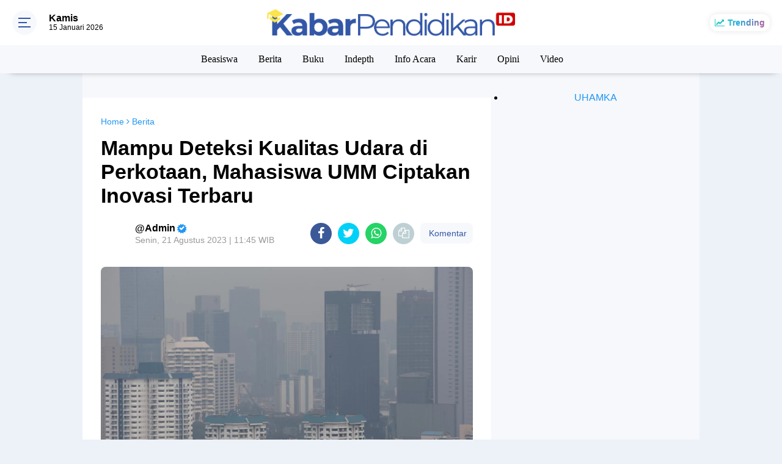

--- FILE ---
content_type: text/html; charset=utf-8
request_url: https://www.google.com/recaptcha/api2/aframe
body_size: 225
content:
<!DOCTYPE HTML><html><head><meta http-equiv="content-type" content="text/html; charset=UTF-8"></head><body><script nonce="0xmHoNFufVDwGmRAcrUJRQ">/** Anti-fraud and anti-abuse applications only. See google.com/recaptcha */ try{var clients={'sodar':'https://pagead2.googlesyndication.com/pagead/sodar?'};window.addEventListener("message",function(a){try{if(a.source===window.parent){var b=JSON.parse(a.data);var c=clients[b['id']];if(c){var d=document.createElement('img');d.src=c+b['params']+'&rc='+(localStorage.getItem("rc::a")?sessionStorage.getItem("rc::b"):"");window.document.body.appendChild(d);sessionStorage.setItem("rc::e",parseInt(sessionStorage.getItem("rc::e")||0)+1);localStorage.setItem("rc::h",'1768518689137');}}}catch(b){}});window.parent.postMessage("_grecaptcha_ready", "*");}catch(b){}</script></body></html>

--- FILE ---
content_type: text/javascript; charset=UTF-8
request_url: https://www.kabarpendidikan.id/feeds/posts/default?orderby=published&alt=json-in-script&callback=labelthumbscard3
body_size: 32823
content:
// API callback
labelthumbscard3({"version":"1.0","encoding":"UTF-8","feed":{"xmlns":"http://www.w3.org/2005/Atom","xmlns$openSearch":"http://a9.com/-/spec/opensearchrss/1.0/","xmlns$blogger":"http://schemas.google.com/blogger/2008","xmlns$georss":"http://www.georss.org/georss","xmlns$gd":"http://schemas.google.com/g/2005","xmlns$thr":"http://purl.org/syndication/thread/1.0","id":{"$t":"tag:blogger.com,1999:blog-2592544939204020935"},"updated":{"$t":"2026-01-15T19:11:47.707+07:00"},"category":[{"term":"Berita"},{"term":"Opini"},{"term":"Uhamka"},{"term":"Warta"},{"term":"Info Acara"},{"term":"Karir"},{"term":"Beasiswa"},{"term":"Berita Uhamka"},{"term":"Puisi"},{"term":"Berarti"},{"term":"Indepth"},{"term":"Video"},{"term":"cerpen"},{"term":"Buku"},{"term":"Artikel"},{"term":"Beritaa"},{"term":"Acara"},{"term":"Muslimah"}],"title":{"type":"text","$t":"Kabar Pendidikan"},"subtitle":{"type":"html","$t":"Mengabarkan dan Memberi Informasi seputar Pendidikan"},"link":[{"rel":"http://schemas.google.com/g/2005#feed","type":"application/atom+xml","href":"https:\/\/www.kabarpendidikan.id\/feeds\/posts\/default"},{"rel":"self","type":"application/atom+xml","href":"https:\/\/www.blogger.com\/feeds\/2592544939204020935\/posts\/default?alt=json-in-script\u0026orderby=published"},{"rel":"alternate","type":"text/html","href":"https:\/\/www.kabarpendidikan.id\/"},{"rel":"hub","href":"http://pubsubhubbub.appspot.com/"},{"rel":"next","type":"application/atom+xml","href":"https:\/\/www.blogger.com\/feeds\/2592544939204020935\/posts\/default?alt=json-in-script\u0026start-index=26\u0026max-results=25\u0026orderby=published"}],"author":[{"name":{"$t":"kabarpendidikan"},"uri":{"$t":"http:\/\/www.blogger.com\/profile\/07178256684002389536"},"email":{"$t":"noreply@blogger.com"},"gd$image":{"rel":"http://schemas.google.com/g/2005#thumbnail","width":"16","height":"16","src":"https:\/\/img1.blogblog.com\/img\/b16-rounded.gif"}}],"generator":{"version":"7.00","uri":"http://www.blogger.com","$t":"Blogger"},"openSearch$totalResults":{"$t":"6258"},"openSearch$startIndex":{"$t":"1"},"openSearch$itemsPerPage":{"$t":"25"},"entry":[{"id":{"$t":"tag:blogger.com,1999:blog-2592544939204020935.post-6358946185072027335"},"published":{"$t":"2026-01-15T19:11:00.002+07:00"},"updated":{"$t":"2026-01-15T19:11:47.651+07:00"},"category":[{"scheme":"http://www.blogger.com/atom/ns#","term":"Berita"},{"scheme":"http://www.blogger.com/atom/ns#","term":"Uhamka"}],"title":{"type":"text","$t":"Uhamka Dukung Program Zakat Ramadan 1447 H Lazismu dalam Wujudkan SDGs 1, 2, 3 dan 10"},"content":{"type":"html","$t":"\u003Cdiv\u003E\u003Cb\u003E\u003Cdiv class=\"separator\" style=\"clear: both; text-align: center;\"\u003E\u003Ca href=\"https:\/\/blogger.googleusercontent.com\/img\/b\/R29vZ2xl\/AVvXsEj7vt3jhZkH1BhxjOlocMVj0Ltd87SctIKQmxJGHnJeJxRViRZhTbNHfWD7pTpWCtJIMfB-IvyRF8JGckeHLK60I23-MCMQbYOy8IzV-vfud_834WmdZMVJ8qsVdbW7yTMRYEDJe0CUm0e8_t94JCKis4ae2oZDnCpBV4KztHr1JDPy9CMxshpiAsy8ceEc\/s2000\/0A.png\" imageanchor=\"1\" style=\"margin-left: 1em; margin-right: 1em;\"\u003E\u003Cimg border=\"0\" data-original-height=\"1123\" data-original-width=\"2000\" height=\"360\" src=\"https:\/\/blogger.googleusercontent.com\/img\/b\/R29vZ2xl\/AVvXsEj7vt3jhZkH1BhxjOlocMVj0Ltd87SctIKQmxJGHnJeJxRViRZhTbNHfWD7pTpWCtJIMfB-IvyRF8JGckeHLK60I23-MCMQbYOy8IzV-vfud_834WmdZMVJ8qsVdbW7yTMRYEDJe0CUm0e8_t94JCKis4ae2oZDnCpBV4KztHr1JDPy9CMxshpiAsy8ceEc\/w640-h360\/0A.png\" width=\"640\" \/\u003E\u003C\/a\u003E\u003C\/div\u003E\u003Cbr \/\u003EKabarPendidikan.id -\u0026nbsp;\u003C\/b\u003EUniversitas Muhammadiyah Prof. DR. HAMKA (\u003Ca href=\"https:\/\/pmb.uhamka.ac.id\/\"\u003EUhamka\u003C\/a\u003E) fasilitasi dan sukseskan kegiatan\nLazismu Pusat PP Muhammadiyah Kick Off Program Ramadan 1447 H Lazismu PP\nMuhammadiyah dengan tema \u003Ci\u003EZakat Majukan Kesejahteraan Bangsa\u003C\/i\u003E yang\ndiselenggarakan di Aula AR. Fachruddin, FEB Uhamka, Kamis (15\/1).\u003C\/div\u003E\n\n\u003Cp class=\"MsoNormal\"\u003E\u003Cspan style=\"mso-spacerun: yes;\"\u003E\u0026nbsp;\u003C\/span\u003E\u003Co:p\u003E\u003C\/o:p\u003E\u003C\/p\u003E\n\n\u003Cp class=\"MsoNormal\"\u003EPeran Uhamka dalam memfasilitsasi Kick Off Program Ramadan\nLazismu sejalan dengan implementasi dalam menyukseskan poin SDGs 1 Tanpa\nKemiskinan, SDGs 2 Tanpa Kelaparan, SDGs 3 Kehidupan Sehat dan Sejahtera, dan\nSDGs 10 Berkurangnya Kesenjangan melalui program-program zakat untuk\npemberdayaan kesejahteraan masyarakat.\u003Co:p\u003E\u003C\/o:p\u003E\u003C\/p\u003E\n\n\u003Cp class=\"MsoNormal\"\u003E\u003Cspan style=\"mso-spacerun: yes;\"\u003E\u0026nbsp;\u003C\/span\u003E\u003Co:p\u003E\u003C\/o:p\u003E\u003C\/p\u003E\n\n\u003Cp class=\"MsoNormal\"\u003EAgenda dihadiri oleh Prof. Hilman Latief selaku Bendahara\nUmum PP Muhammadiyah, Muhammad Dwifajri selaku Wakil Rektor IV Uhamka, Ibnu\nTsani selaku Direktur Umum Lazismu Pusat PP Muhammadiyah, Ahmad Imam Mujadid\nRais selaku Ketua Badan Pengurus Lazismu Pusat PP Muhammadiyah, Helmy Yahya\nselaku Narasumber Talkshow dan Public Figure, Sherly Annavita Rahmi selaku\nNarasumber dan Influencer, Jajaran Anggota Pengurus Lazismu Pusat, Jakarta dan\nUhamka serta lembaga-lembaga ortom dan Bank-bank yang menjadi mitra Lazismu\nyang hadir.\u003Co:p\u003E\u003C\/o:p\u003E\u003C\/p\u003E\n\n\u003Cp class=\"MsoNormal\"\u003E\u003Cspan style=\"mso-spacerun: yes;\"\u003E\u0026nbsp;\u003C\/span\u003E\u003Co:p\u003E\u003C\/o:p\u003E\u003C\/p\u003E\n\n\u003Cp class=\"MsoNormal\"\u003EMuhammad Dwifajri selaku Wakil Rektor IV Uhamka menyampaikan\nbahwa Uhamka siap dalam menyukseskan Program Ramadan Lazismu 1447 H dalam\nmewujudkan kesejahteraan di masyarakat.\u003Co:p\u003E\u003C\/o:p\u003E\u003C\/p\u003E\n\n\u003Cp class=\"MsoNormal\"\u003E\u003Cspan style=\"mso-spacerun: yes;\"\u003E\u0026nbsp;\u003C\/span\u003E\u003Co:p\u003E\u003C\/o:p\u003E\u003C\/p\u003E\n\n\u003Cp class=\"MsoNormal\"\u003E\"Kami dari Uhamka sangat berterima kasih atas amanah\nyang diberikan amanah dalam menyukseskan dan memfasilitasi kegiatan Kick Off\nProgram Ramadan 1447 H Lazismu, kita siap dalam mendukung kesuksesan Program\nRamadan 1447 H Lazismu Pusat dalam mewujudkan kesejahteraan bangsa melalui\nperan zakat,\" ucap Muhammad Dwifajri.\u003Co:p\u003E\u003C\/o:p\u003E\u003C\/p\u003E\n\n\u003Cp class=\"MsoNormal\"\u003E\u003Cspan style=\"mso-spacerun: yes;\"\u003E\u0026nbsp;\u003C\/span\u003E\u003Co:p\u003E\u003C\/o:p\u003E\u003C\/p\u003E\n\n\u003Cp class=\"MsoNormal\"\u003EDilain pihak, Prof. Hilman Latief selaku Bendahara Umum PP\nMuhammadiyah menyampaikan apresiasinya terhadap peran Uhamka dalam\nmemfasilitasi kegiatan Kick Off Program Ramadan Lazismu dan juga sebagai\nUniversitas kebanggaan Muhammadiyah yang bergerak di pendidikan dan keguruan\nsejak tahun 1957.\u003Co:p\u003E\u003C\/o:p\u003E\u003C\/p\u003E\n\n\u003Cp class=\"MsoNormal\"\u003E\u003Cspan style=\"mso-spacerun: yes;\"\u003E\u0026nbsp;\u003C\/span\u003E\u003Co:p\u003E\u003C\/o:p\u003E\u003C\/p\u003E\n\n\u003Cp class=\"MsoNormal\"\u003E\"Terima kasih Uhamka yang sudah memfasilitasi kegiatan\nKick Off Ramadan Lazismu tahun ini. Uhamka merupakan salah satu perguruan\ntinggi unggulan dan tertua di Muhammadiyah, yang menjadi kebanggaan bagi\nmuhammadiyah yang bergerak di bidang keguruan dan pendidikan sejak berdiri pada\ntahun 1957. Program ini merupakan implementasi untuk mewujudkan pembangunan\nberkelanjutan atau SDGs melalui gerakan pemberdayaan masyarakat,\" ucap\nProf. Hilman.\u003Co:p\u003E\u003C\/o:p\u003E\u003C\/p\u003E\n\n\u003Cp class=\"MsoNormal\"\u003E\u003Cspan style=\"mso-spacerun: yes;\"\u003E\u0026nbsp;\u003C\/span\u003E\u003Co:p\u003E\u003C\/o:p\u003E\u003C\/p\u003E\n\n\u003Cp class=\"MsoNormal\"\u003ESelain itu, Helmy Yahya selaku Narasumber menambahkan bahwa\nperan generasi muda dari kalangan mahasiswa, terutama yang ada di Uhamka, untuk\nlebih aktif dalam kegiatan-kegiatan sosial untuk memberdayakan masyarakat dan\nmengaktifkan kembali peran penting lembaga amal.\u003Co:p\u003E\u003C\/o:p\u003E\u003C\/p\u003E\n\n\u003Cp class=\"MsoNormal\"\u003E\u003Cspan style=\"mso-spacerun: yes;\"\u003E\u0026nbsp;\u003C\/span\u003E\u003Co:p\u003E\u003C\/o:p\u003E\u003C\/p\u003E\n\n\u003Cp class=\"MsoNormal\"\u003E\"Teman-teman mahasiswa yang di Uhamka yang mayoritasnya\nadalah Gen Z yang kita banggakan untuk lebih aktif beramal dan sadar akan\nlingkungan dengan mengaktifkan kembali lembaga zakat terpercaya melalui\nkegiatan-kegiatan yang bermanfaat dan kreatif dalam memberdayakan\nmasyarakat,\" ujar Helmy.\u003Co:p\u003E\u003C\/o:p\u003E\u003C\/p\u003E\n\n\u003Cp class=\"MsoNormal\"\u003E\u003Cspan style=\"mso-spacerun: yes;\"\u003E\u0026nbsp;\u003C\/span\u003E\u003Co:p\u003E\u003C\/o:p\u003E\u003C\/p\u003E\n\n\u003Cp class=\"MsoNormal\"\u003ESelanjutnya, Ibnu Tsani selaku Direktur Lazismu Pusat PP\nMuhammadiyah berharap untuk peran Uhamka dalam memaksimalkan edukasi mengenai\npotensi zakat kepada generasi muda di kalangan mahasiswanya.\u003Co:p\u003E\u003C\/o:p\u003E\u003C\/p\u003E\n\n\u003Cp class=\"MsoNormal\"\u003E\u003Cspan style=\"mso-spacerun: yes;\"\u003E\u0026nbsp;\u003C\/span\u003E\u003Co:p\u003E\u003C\/o:p\u003E\u003C\/p\u003E\n\n\u003Cp class=\"MsoNormal\"\u003E\"Kami dari Lazismu berterima kasih karena telah\nbersedia memfasilitasi kegiatan Kick Off Program Ramadan ini, dan berharap\nsemoga Uhamka dapat memaksimalkan potensi edukasi pengenalan zakat bagi para\nmahasiswanya, karena zakat itu sebagai instrumen untuk pemerataan kesejahteraan\nbagi masyarakat,\" pungkas Ibnu Tsani.\u003Co:p\u003E\u003C\/o:p\u003E\u003C\/p\u003E\n\n\u003Cp class=\"MsoNormal\"\u003E\u003Co:p\u003E\u0026nbsp;\u003C\/o:p\u003E\u003C\/p\u003E\n\n\u003Cp class=\"MsoNormal\"\u003EBuat kamu yang penasaran dengan keunggulan\nfasilitas-fasilitas Uhamka dan program-program studinya sudah terakreditasi\nUnggul, Kampus dengan taraf kurikulum Internasional yaitu Kurikulum Outcome\nBased Education (OBE), dan penawaran beasiswa serta potongan biaya kuliah\nmenarik hingga 45%, kamu bisa cek dan daftarkan dirimu secara langsung di link \u003Ca href=\"https:\/\/pmb.uhamka.ac.id\/\"\u003Ehttps:\/\/pmb.uhamka.ac.id\/\u003C\/a\u003E dan kamu bisa\nkuliah mulai dari harga 680 ribu per bulan dan total dana beasiswa yang\nditawarkan Uhamka sebesar 40 miliar.\u003Co:p\u003E\u003C\/o:p\u003E\u003C\/p\u003E\n\n\u003Cp class=\"MsoNormal\"\u003E\u003Co:p\u003E\u0026nbsp;\u003C\/o:p\u003E\u003C\/p\u003E"},"link":[{"rel":"edit","type":"application/atom+xml","href":"https:\/\/www.blogger.com\/feeds\/2592544939204020935\/posts\/default\/6358946185072027335"},{"rel":"self","type":"application/atom+xml","href":"https:\/\/www.blogger.com\/feeds\/2592544939204020935\/posts\/default\/6358946185072027335"},{"rel":"alternate","type":"text/html","href":"https:\/\/www.kabarpendidikan.id\/2026\/01\/uhamka-dukung-program-zakat-ramadan.html","title":"Uhamka Dukung Program Zakat Ramadan 1447 H Lazismu dalam Wujudkan SDGs 1, 2, 3 dan 10"}],"author":[{"name":{"$t":"Unknown"},"email":{"$t":"noreply@blogger.com"},"gd$image":{"rel":"http://schemas.google.com/g/2005#thumbnail","width":"16","height":"16","src":"https:\/\/img1.blogblog.com\/img\/b16-rounded.gif"}}],"media$thumbnail":{"xmlns$media":"http://search.yahoo.com/mrss/","url":"https:\/\/blogger.googleusercontent.com\/img\/b\/R29vZ2xl\/AVvXsEj7vt3jhZkH1BhxjOlocMVj0Ltd87SctIKQmxJGHnJeJxRViRZhTbNHfWD7pTpWCtJIMfB-IvyRF8JGckeHLK60I23-MCMQbYOy8IzV-vfud_834WmdZMVJ8qsVdbW7yTMRYEDJe0CUm0e8_t94JCKis4ae2oZDnCpBV4KztHr1JDPy9CMxshpiAsy8ceEc\/s72-w640-h360-c\/0A.png","height":"72","width":"72"}},{"id":{"$t":"tag:blogger.com,1999:blog-2592544939204020935.post-5154457597656809720"},"published":{"$t":"2026-01-15T16:00:00.002+07:00"},"updated":{"$t":"2026-01-15T17:43:31.702+07:00"},"category":[{"scheme":"http://www.blogger.com/atom/ns#","term":"Berita"},{"scheme":"http://www.blogger.com/atom/ns#","term":"Uhamka"}],"title":{"type":"text","$t":"Uhamka Terima Beasiswa Mahasiswa Dhuafa dari Kerja Sama Kari Minang–PP Muhammadiyah"},"content":{"type":"html","$t":"\u003Cp style=\"text-align: left;\"\u003E\u003Cspan style=\"text-align: justify;\"\u003E\u003Cb\u003E\u003C\/b\u003E\u003C\/span\u003E\u003C\/p\u003E\u003Cdiv class=\"separator\" style=\"clear: both; text-align: center;\"\u003E\u003Cb\u003E\u003Ca href=\"https:\/\/blogger.googleusercontent.com\/img\/b\/R29vZ2xl\/AVvXsEg95a75OOiKlaw4g6M60MCL3SUjX1nFtXbIZVoF59oFJkzESEnjK5pRBkS5JNoFlmU-3wAjaRHwkEw0P_DCetwr44jIID0McuEcz4yHZ15T4Ibtx8Y64AbxOi_PBhypjYj8k3cFugGWeeT0bL3gJatsDgS-5yLCU_5z6siF6plfQ7Oqo8vkIaLDig3N6KbY\/s1060\/WhatsApp%20Image%202026-01-15%20at%2012.51.34.jpeg\" style=\"margin-left: 1em; margin-right: 1em;\"\u003E\u003Cimg border=\"0\" data-original-height=\"600\" data-original-width=\"1060\" height=\"362\" src=\"https:\/\/blogger.googleusercontent.com\/img\/b\/R29vZ2xl\/AVvXsEg95a75OOiKlaw4g6M60MCL3SUjX1nFtXbIZVoF59oFJkzESEnjK5pRBkS5JNoFlmU-3wAjaRHwkEw0P_DCetwr44jIID0McuEcz4yHZ15T4Ibtx8Y64AbxOi_PBhypjYj8k3cFugGWeeT0bL3gJatsDgS-5yLCU_5z6siF6plfQ7Oqo8vkIaLDig3N6KbY\/w640-h362\/WhatsApp%20Image%202026-01-15%20at%2012.51.34.jpeg\" width=\"640\" \/\u003E\u003C\/a\u003E\u003C\/b\u003E\u003C\/div\u003E\u003Cb\u003E\u003Cbr \/\u003EKabarPendidikan.id \u003C\/b\u003E- Universitas Muhammadiyah Prof. Dr. HAMKA (\u003Ca href=\"https:\/\/uhamka.ac.id\/\" target=\"_blank\"\u003EUhamka\u003C\/a\u003E) menjadi penerima manfaat dari kerjasama antara Restoran Kari Minang dan Pimpinan Pusat (PP) Muhammadiyah dalam pengembangan Amal Usaha Muhammadiyah (AUM). Kerja sama yang dituangkan dalam nota kesepahaman (MoU) tersebut mencakup alokasi 10 % dari keuntungan Restoran Kariminang untuk program beasiswa pendidikan bagi mahasiswa dhuafa di Uhamka. Dana beasiswa ini akan dikelola dan disalurkan oleh Uhamka kepada mahasiswa yang membutuhkan.\u003Cdiv\u003E\u003Cbr \/\u003E\u003C\/div\u003E\u003Cdiv\u003E\u003Cbr \/\u003E\u003C\/div\u003E\u003Cdiv\u003EWakil Rektor II Uhamka, Desvian Bandarsyah berharap Gerakan ini dapat membantu mahasiswa dhuafa melanjutkan pendidikan tinggi sekaligus memperkuat peran AUM dalam bidang sosial dan pendidikan.\u003C\/div\u003E\u003Cdiv\u003E\u003Cbr \/\u003E\u003C\/div\u003E\u003Cdiv\u003E\u003Cbr \/\u003E\u003C\/div\u003E\u003Cdiv\u003E“Beasiswa ini tentu menjadi semangat baru bagi anak-anak kami untuk terus mengembangkan potensi diri,” ujar Desvian, Rabu (14\/1).\u003C\/div\u003E\u003Cdiv\u003E\u003Cbr \/\u003E\u003C\/div\u003E\u003Cdiv\u003E\u003Cbr \/\u003E\u003C\/div\u003E\u003Cdiv\u003ESementara itu, Ketua PP Muhammadiyah Haedar Nashir menyebut kerjasama ini sebagai upaya memperkuat keberlanjutan Amal Usaha Muhammadiyah. “Pengembangan AUM diarahkan agar tidak hanya bersifat ekonomi, tetapi juga berdampak sosial dan pendidikan,” terangnya.\u003C\/div\u003E\u003Cdiv\u003E\u003Cbr \/\u003E\u003C\/div\u003E\u003Cdiv\u003E\u003Cbr \/\u003E\u003C\/div\u003E\u003Cdiv\u003EIa juga menegaskan amanah ini membutuhkan komitmen dan tanggungjawab dalam pengembangan usaha secara berkelanjutan, agar Restoran Kari Minang dapat memberikan kebermanfaatan yang lebih luas. “Melalui pengelolaan yang profesional dan transparan, Insyaallah akan menjadi kemaslahatan untuk umat,” lanjutnya.\u003C\/div\u003E\u003Cdiv\u003E\u003Cbr \/\u003E\u003C\/div\u003E\u003Cdiv\u003E\u003Cbr \/\u003E\u003C\/div\u003E\u003Cdiv\u003EKerja sama ini turut mendukung komitmen pencapaian Tujuan Pembangunan Berkelanjutan (SDGs), khususnya SDG 4 tentang Pendidikan Berkualitas, melalui perluasan akses pendidikan bagi mahasiswa dhuafa.\u003C\/div\u003E\u003Cdiv\u003E\u003Cbr \/\u003E\u003C\/div\u003E\u003Cdiv\u003E\u003Cbr \/\u003E\u003C\/div\u003E\u003Cdiv\u003EDapatkan Informasi mengenai fasilitas kampus, program studi terakreditasi Unggul dengan kurikulum Outcome Based Education (OBE), serta berbagai peluang beasiswa di Uhamka dengan mengakses \u003Ca href=\"https:\/\/pmb.uhamka.ac.id\/\" target=\"_blank\"\u003Ehttps:\/\/pmb.uhamka.ac.id\/\u003C\/a\u003E, dengan biaya kuliah yang terjangkau dan dukungan beasiswa yang luas.\u003C\/div\u003E"},"link":[{"rel":"edit","type":"application/atom+xml","href":"https:\/\/www.blogger.com\/feeds\/2592544939204020935\/posts\/default\/5154457597656809720"},{"rel":"self","type":"application/atom+xml","href":"https:\/\/www.blogger.com\/feeds\/2592544939204020935\/posts\/default\/5154457597656809720"},{"rel":"alternate","type":"text/html","href":"https:\/\/www.kabarpendidikan.id\/2026\/01\/uhamka-terima-beasiswa-mahasiswa-dhuafa.html","title":"Uhamka Terima Beasiswa Mahasiswa Dhuafa dari Kerja Sama Kari Minang–PP Muhammadiyah"}],"author":[{"name":{"$t":"Unknown"},"email":{"$t":"noreply@blogger.com"},"gd$image":{"rel":"http://schemas.google.com/g/2005#thumbnail","width":"16","height":"16","src":"https:\/\/img1.blogblog.com\/img\/b16-rounded.gif"}}],"media$thumbnail":{"xmlns$media":"http://search.yahoo.com/mrss/","url":"https:\/\/blogger.googleusercontent.com\/img\/b\/R29vZ2xl\/AVvXsEg95a75OOiKlaw4g6M60MCL3SUjX1nFtXbIZVoF59oFJkzESEnjK5pRBkS5JNoFlmU-3wAjaRHwkEw0P_DCetwr44jIID0McuEcz4yHZ15T4Ibtx8Y64AbxOi_PBhypjYj8k3cFugGWeeT0bL3gJatsDgS-5yLCU_5z6siF6plfQ7Oqo8vkIaLDig3N6KbY\/s72-w640-h362-c\/WhatsApp%20Image%202026-01-15%20at%2012.51.34.jpeg","height":"72","width":"72"}},{"id":{"$t":"tag:blogger.com,1999:blog-2592544939204020935.post-292855910353123612"},"published":{"$t":"2026-01-12T14:57:00.002+07:00"},"updated":{"$t":"2026-01-12T14:57:43.261+07:00"},"category":[{"scheme":"http://www.blogger.com/atom/ns#","term":"Berita"},{"scheme":"http://www.blogger.com/atom/ns#","term":"Uhamka"}],"title":{"type":"text","$t":"Uhamka Perluas Bidang Kerja Sama dengan Mahidol University Thailand Wujudkan Poin SDGs 17"},"content":{"type":"html","$t":"\u003Cspan class=\"cf0\"\u003E\u003Cb\u003E\u003Cdiv class=\"separator\" style=\"clear: both; text-align: center;\"\u003E\u003Ca href=\"https:\/\/blogger.googleusercontent.com\/img\/b\/R29vZ2xl\/AVvXsEhVzxJuZwaE23MJlFUsx5qCLaCYzIfUxa8lnD1L1LBiBFQ3C2-pHimU0SVCXkLOSWo7tWo1vhsp7v71Gg_yn22iC5pUmV-JUBUJjhB4tMdcW3t0BJLkqv0RP2CBhI-IK1I3XC1XoxQYWBZDv1lgcDy3gkwvW9L5eMFL5IfDu4L4Fx4z7IJblhMRX-oQF9HE\/s2000\/0A.JPG\" imageanchor=\"1\" style=\"margin-left: 1em; margin-right: 1em;\"\u003E\u003Cimg border=\"0\" data-original-height=\"1123\" data-original-width=\"2000\" height=\"360\" src=\"https:\/\/blogger.googleusercontent.com\/img\/b\/R29vZ2xl\/AVvXsEhVzxJuZwaE23MJlFUsx5qCLaCYzIfUxa8lnD1L1LBiBFQ3C2-pHimU0SVCXkLOSWo7tWo1vhsp7v71Gg_yn22iC5pUmV-JUBUJjhB4tMdcW3t0BJLkqv0RP2CBhI-IK1I3XC1XoxQYWBZDv1lgcDy3gkwvW9L5eMFL5IfDu4L4Fx4z7IJblhMRX-oQF9HE\/w640-h360\/0A.JPG\" width=\"640\" \/\u003E\u003C\/a\u003E\u003C\/div\u003E\u003Cbr \/\u003EKabarPendidikan.id -\u0026nbsp;\u003C\/b\u003E\u003C\/span\u003EUniversitas Muhammadiyah Prof. DR. HAMKA (\u003Ca href=\"https:\/\/pmb.uhamka.ac.id\/\"\u003EUhamka\u003C\/a\u003E) menyambut kedatangan delegasi dari\nFaculty of Liberal Arts Mahidol University Thailand, yang dilaksanakan di Ruang\nSidang I, FEB Uhamka, Senin (12\/1).\u003Cp class=\"MsoNormal\"\u003E\u0026nbsp;\u003Co:p\u003E\u003C\/o:p\u003E\u003C\/p\u003E\n\n\u003Cp class=\"MsoNormal\"\u003EKedatangan Delegasi Mahidol University Thailand merupakan\nrangkaian kegiatan dalam memperkuat hubungan delegasi dan kerja sama\ninternasional dengan Uhamka, dalam pengembangan potensial kerja sama yang akan\nditindaklanjuti dengan penandatanganan MoU di Mahidol University, dengan\nmencakup kerja sama di bidang pengukuhan implementasi Catur Dharma melalui \u003Ci\u003EVisiting\nLecture\u003C\/i\u003E, \u003Ci\u003EStudents Exchange\u003C\/i\u003E dan \u003Ci\u003ELecturer Exchange\u003C\/i\u003E, serta\nsebagai ikhtiar Uhamka dalam mewujudkan SDGs 4 Pendidikan Berkualitas, SDGs 13\nPenanganan Perubahan Iklim dan SDGs 17 Kemitraan untuk Mencapai Tujuan.\u003Co:p\u003E\u003C\/o:p\u003E\u003C\/p\u003E\n\n\u003Cp class=\"MsoNormal\"\u003E\u0026nbsp;\u003Co:p\u003E\u003C\/o:p\u003E\u003C\/p\u003E\n\n\u003Cp class=\"MsoNormal\"\u003EAgenda dihadiri oleh Prof. Nani Solihati selaku Wakil Rektor\nIII Uhamka, Assist. Prof. Aphiwit Liang-Itsara selaku Dekan Faculty of Liberal\nArts Mahidol University, Prof. Ade Hikmat selaku Direktur Sekolah Pascasarjana\n(SPs) Uhamka, Asst. Prof. Dr. Nathakarn Naknuan selaku Wakil Dekan bidang\nPenelitian dan Akademik Faculty of Liberal ArtsAhidol University, Purnama Syae\nPurrohman selaku Dekan FKIP Uhamka, Ony Linda selaku Dekan FIKES Uhamka, Ihsana\nEl Khuluqo selaku Sekretaris SPs Uhamka, Ayu Putri Seruni selaku Sekretaris\nLembaga Perankingan, Kerja Sama dan Urusan Internasional (LPKUI) Uhamka, Ratih\nNovita Sari selaku Kepala Divisi Urusan Internasional dan Kerja Sama LPKUI\nUhamka, serta Jajaran Kaprodi dari FKIP, SPs, dan FIKES Uhamka dan para\ndelegasi dari Mahidol University.\u003Co:p\u003E\u003C\/o:p\u003E\u003C\/p\u003E\n\n\u003Cp class=\"MsoNormal\"\u003E\u0026nbsp;\u003Co:p\u003E\u003C\/o:p\u003E\u003C\/p\u003E\n\n\u003Cp class=\"MsoNormal\"\u003EProf. Nani Solihati selaku Wakil Rektor III Uhamka\nmenyampaikan terkait kunjungan Mahidol University, merupakan tindak lanjut\nbidang kerja sama yang lebih luas dan kuat lagi antar institusi mengenai\nprogram-program kerja sama dalam mewujudkan catur dharma dan poin SDGs.\u003Co:p\u003E\u003C\/o:p\u003E\u003C\/p\u003E\n\n\u003Cp class=\"MsoNormal\"\u003E\u0026nbsp;\u003Co:p\u003E\u003C\/o:p\u003E\u003C\/p\u003E\n\n\u003Cp class=\"MsoNormal\"\u003E\"Hari ini Uhamka menyambut kedatangan Mahidol\nUniversity dalam rangka penguatan kerja sama dan potensi kolaborasi melalui\nprogram yang mencakup \u003Ci\u003Evisiting lecturer\u003C\/i\u003E, pertukaran dosen dan mahasiswa,\nserta kolaborasi riset dan publikasi, dimana beberapa program sudah\nterimplementasi dengan penyelenggaraan workshop dan penelitian bersama dalam\nmewujudkan beberapa poin di SDGs,\" ucap Prof. Nani.\u003Co:p\u003E\u003C\/o:p\u003E\u003C\/p\u003E\n\n\u003Cp class=\"MsoNormal\"\u003E\u003Co:p\u003E\u0026nbsp;\u003C\/o:p\u003E\u003C\/p\u003E\n\n\u003Cp class=\"MsoNormal\"\u003EDilain pihak, Assist. Prof. Aphiwit Liang-Itsara selaku\nDekan Faculty of Liberal Arts Mahidol University menyampaikan bahwa Mahidol\nUniversity dan Uhamka akan memperluas cakupan kerja sama yang lebih luas dengan\npenandatanganan MoU kedepannya di Mahidol University, untuk cakupan bidang\nkerja sama antara kedua institusi dan tingkat fakultas.\u003Co:p\u003E\u003C\/o:p\u003E\u003C\/p\u003E\n\n\u003Cp class=\"MsoNormal\"\u003E\u003Co:p\u003E\u0026nbsp;\u003C\/o:p\u003E\u003C\/p\u003E\n\n\u003Cp class=\"MsoNormal\"\u003E\"Kita akan memperluas cakupan kerja sama dengan Uhamka\nyang sebelumnya dimulai dari MoA, hingga berlanjut ke jenjang lebih yang lebih\nbesar melalui MoU sehingga cakupan bidang kerja sama yang lebih luas seperti\npertukaran pelajar, penelitian gabungan, dan pertukaran staff serta kursus\npelatihan di tingkat antar fakultas dan bahkan antar institusi,\" ucap\nAssist. Prof. Aphiwit.\u003Co:p\u003E\u003C\/o:p\u003E\u003C\/p\u003E\n\n\u003Cp class=\"MsoNormal\"\u003E\u003Co:p\u003E\u0026nbsp;\u003C\/o:p\u003E\u003C\/p\u003E\n\n\u003Cspan style=\"font-family: \u0026quot;Times New Roman\u0026quot;,serif; font-size: 12.0pt; line-height: 115%; mso-ansi-language: EN-ID; mso-bidi-language: AR-SA; mso-bidi-theme-font: minor-bidi; mso-fareast-font-family: Aptos; mso-fareast-language: EN-US; mso-fareast-theme-font: minor-latin;\"\u003EBuat kamu yang penasaran dengan keunggulan fasilitas-fasilitas Uhamka\ndan program-program studinya sudah terakreditasi Unggul, Kampus dengan taraf\nkurikulum Internasional yaitu Kurikulum Outcome Based Education (OBE), dan\npenawaran beasiswa serta potongan biaya kuliah menarik hingga 50%, kamu bisa\ncek dan daftarkan dirimu secara langsung di link \u003Ca href=\"https:\/\/pmb.uhamka.ac.id\/\"\u003Ehttps:\/\/pmb.uhamka.ac.id\/\u003C\/a\u003E dan kamu bisa\nkuliah mulai dari harga 680 ribu per bulan dan total dana beasiswa yang\nditawarkan Uhamka sebesar 40 miliar.\u003C\/span\u003E"},"link":[{"rel":"edit","type":"application/atom+xml","href":"https:\/\/www.blogger.com\/feeds\/2592544939204020935\/posts\/default\/292855910353123612"},{"rel":"self","type":"application/atom+xml","href":"https:\/\/www.blogger.com\/feeds\/2592544939204020935\/posts\/default\/292855910353123612"},{"rel":"alternate","type":"text/html","href":"https:\/\/www.kabarpendidikan.id\/2026\/01\/uhamka-perluas-bidang-kerja-sama-dengan.html","title":"Uhamka Perluas Bidang Kerja Sama dengan Mahidol University Thailand Wujudkan Poin SDGs 17"}],"author":[{"name":{"$t":"Unknown"},"email":{"$t":"noreply@blogger.com"},"gd$image":{"rel":"http://schemas.google.com/g/2005#thumbnail","width":"16","height":"16","src":"https:\/\/img1.blogblog.com\/img\/b16-rounded.gif"}}],"media$thumbnail":{"xmlns$media":"http://search.yahoo.com/mrss/","url":"https:\/\/blogger.googleusercontent.com\/img\/b\/R29vZ2xl\/AVvXsEhVzxJuZwaE23MJlFUsx5qCLaCYzIfUxa8lnD1L1LBiBFQ3C2-pHimU0SVCXkLOSWo7tWo1vhsp7v71Gg_yn22iC5pUmV-JUBUJjhB4tMdcW3t0BJLkqv0RP2CBhI-IK1I3XC1XoxQYWBZDv1lgcDy3gkwvW9L5eMFL5IfDu4L4Fx4z7IJblhMRX-oQF9HE\/s72-w640-h360-c\/0A.JPG","height":"72","width":"72"}},{"id":{"$t":"tag:blogger.com,1999:blog-2592544939204020935.post-3197135164136198357"},"published":{"$t":"2026-01-12T12:49:00.002+07:00"},"updated":{"$t":"2026-01-12T12:49:30.045+07:00"},"category":[{"scheme":"http://www.blogger.com/atom/ns#","term":"Berita"},{"scheme":"http://www.blogger.com/atom/ns#","term":"Uhamka"}],"title":{"type":"text","$t":"Sejalan SDGs Pendidikan Berkualitas, PBSI FKIP Uhamka Ajak Mahasiswa Belajar Jurnalistik di TVMu"},"content":{"type":"html","$t":"\u003Cspan class=\"cf0\"\u003E\u003Cb\u003E\u003Cdiv class=\"separator\" style=\"clear: both; text-align: center;\"\u003E\u003Ca href=\"https:\/\/blogger.googleusercontent.com\/img\/b\/R29vZ2xl\/AVvXsEgonedLArf8ARWg-QcoxTCFFvrn3lmBqhHnOqVDRh95MB443GHdp_msAJ4U-jHbftbVo8WM0bXioqXg8DAB6KFYhWAeTJWWXPlGAW59B94K8_x3hqTbXUpc_YtA1X-dH6CmyiFnuNtkXhlLQswFQttaZr8iBM4ncgYr5KZ2X829BESY6f3NcSza8MpYavF8\/s1600\/0A.jpeg\" imageanchor=\"1\" style=\"margin-left: 1em; margin-right: 1em;\"\u003E\u003Cimg border=\"0\" data-original-height=\"900\" data-original-width=\"1600\" height=\"360\" src=\"https:\/\/blogger.googleusercontent.com\/img\/b\/R29vZ2xl\/AVvXsEgonedLArf8ARWg-QcoxTCFFvrn3lmBqhHnOqVDRh95MB443GHdp_msAJ4U-jHbftbVo8WM0bXioqXg8DAB6KFYhWAeTJWWXPlGAW59B94K8_x3hqTbXUpc_YtA1X-dH6CmyiFnuNtkXhlLQswFQttaZr8iBM4ncgYr5KZ2X829BESY6f3NcSza8MpYavF8\/w640-h360\/0A.jpeg\" width=\"640\" \/\u003E\u003C\/a\u003E\u003C\/div\u003E\u003Cbr \/\u003EKabarPendidikan.id -\u0026nbsp;\u003C\/b\u003E\u003C\/span\u003EMahasiswa Program Studi Pendidikan Bahasa dan Sastra\nIndonesia (PBSI) Fakultas Keguruan dan Ilmu Pendidikan (FKIP) Universitas\nMuhammadiyah Prof.DR.HAMKA (\u003Ca href=\"http:\/\/uhamka.ac.id\/\"\u003EUhamka\u003C\/a\u003E)\nmelaksanakan kegiatan\u0026nbsp; Kuliah Jurnalistik\ndi Luar Kelas yang bertempat di Kantor Televisi Muhammadiyah (TVMu), Rabu\n(7\/1).\u003Cp class=\"MsoNormal\"\u003E\u003Co:p\u003E\u0026nbsp;\u003C\/o:p\u003E\u003C\/p\u003E\n\n\u003Cp class=\"MsoNormal\"\u003EKegiatan ini turut dihadiri oleh Abdul Rahman Jupri selaku\nKaprodi PBSI FKIP Uhamka, Abdul Latif selaku dosen pengampu mata kuliah\njurnalistik PBSI Uhamka, dan Makroen Sanjaya selaku Direktur TVMu.\u003Co:p\u003E\u003C\/o:p\u003E\u003C\/p\u003E\n\n\u003Cp class=\"MsoNormal\"\u003E\u003Co:p\u003E\u0026nbsp;\u003C\/o:p\u003E\u003C\/p\u003E\n\n\u003Cp class=\"MsoNormal\"\u003ETujuan dari kegiatan ini agar mahasiswa dapat belajar\nbersama para praktisi media, termasuk direktur TVMu, sehingga memperoleh\npemahaman nyata tentang dunia jurnalistik.\u003Co:p\u003E\u003C\/o:p\u003E\u003C\/p\u003E\n\n\u003Cp class=\"MsoNormal\"\u003E\u003Co:p\u003E\u0026nbsp;\u003C\/o:p\u003E\u003C\/p\u003E\n\n\u003Cp class=\"MsoNormal\"\u003EKegiatan ini menjadi bagian dari komitmen prodi dalam\nmeningkatkan kualitas pembelajaran dan kompetensi mahasiswa. Selain itu,\nprogram tersebut sejalan dengan Sustainable Development Goals (SDGs) poin 4\ntentang pendidikan berkualitas, yang mendorong pembelajaran bermutu melalui\npenguatan keterampilan dan pengalaman nyata di dunia profesional.\u003Co:p\u003E\u003C\/o:p\u003E\u003C\/p\u003E\n\n\u003Cp class=\"MsoNormal\"\u003E\u003Co:p\u003E\u0026nbsp;\u003C\/o:p\u003E\u003C\/p\u003E\n\n\u003Cp class=\"MsoNormal\"\u003EAbdul Rahman Jupri selaku Kaprodi PBSI FKIP Uhamka\nmenuturkan bahwa agenda kuliah jurnalistik di luar kampus ini menjadi agenda\nrutin untuk mahasiswa PBSI Uhamka semester 5 dan 7. Tujuan dari agenda ini agar\nmahasiswa peminatan jurnalistik di prodi PBSI FKIP Uhamka dapat bertambah\nwawasannya, bukan hanya sekadar pembelajaran teori saat di kelas tetapi juga\npraktik langsung di industri media.\u003Co:p\u003E\u003C\/o:p\u003E\u003C\/p\u003E\n\n\u003Cp class=\"MsoNormal\"\u003E\u003Co:p\u003E\u0026nbsp;\u003C\/o:p\u003E\u003C\/p\u003E\n\n\u003Cp class=\"MsoNormal\"\u003E“Tentu kegiatan ini menjadikan mahasiswa peminatan\njurnalistik bertambah wawasan dan pengalamannya karena langsung praktik dengan\npraktisi yang andal dalam bidang pembuatan beirta, presenter dan penyiaran,”\ntutur Jupri.\u003Co:p\u003E\u003C\/o:p\u003E\u003C\/p\u003E\n\n\u003Cp class=\"MsoNormal\"\u003E\u003Co:p\u003E\u0026nbsp;\u003C\/o:p\u003E\u003C\/p\u003E\n\n\u003Cp class=\"MsoNormal\"\u003ESementara itu, Avan Fuad Nurseptyono selaku Mahasiswa PBSI\nFKIP Uhamka mengatakan bahwa ia merasa mendapatkan perspektif baru dan wawasan\nyang mendalam pada industri media, terutama pada teknis penyiaran.\u003Co:p\u003E\u003C\/o:p\u003E\u003C\/p\u003E\n\n\u003Cp class=\"MsoNormal\"\u003E\u003Co:p\u003E\u0026nbsp;\u003C\/o:p\u003E\u003C\/p\u003E\n\n\u003Cp class=\"MsoNormal\"\u003E“Sangat luar biasa, saya bisa melihat dari proses pembuatan\nnaskah berita, perekaman dan bahkan penyiaran itu sendiri. Untuk teknis\npenyiaran ini ternyata sangat kompleks karena harus ada jadwal dan adanya\nproses editorial,” ujar Avan.\u003Co:p\u003E\u003C\/o:p\u003E\u003C\/p\u003E\n\n\u003Cp class=\"MsoNormal\"\u003E\u003Co:p\u003E\u0026nbsp;\u003C\/o:p\u003E\u003C\/p\u003E\n\n\u003Cp class=\"MsoNormal\"\u003EBuat kamu yang penasaran dengan keunggulan\nfasilitas-fasilitas Uhamka dan program-program studinya sudah terakreditasi\nUnggul, Kampus dengan taraf kurikulum Internasional yaitu Kurikulum Outcome\nBased Education (OBE), dan penawaran beasiswa serta potongan biaya kuliah\nmenarik hingga 50%, kamu bisa cek dan daftarkan dirimu secara langsung di link\u003Ca href=\"https:\/\/pmb.uhamka.ac.id\/\"\u003E https:\/\/pmb.uhamka.ac.id\/\u003C\/a\u003E dan kamu bisa\nkuliah mulai dari harga 680 ribu per bulan dan total dana beasiswa yang\nditawarkan Uhamka sebesar 40 miliar.\u003Co:p\u003E\u003C\/o:p\u003E\u003C\/p\u003E"},"link":[{"rel":"edit","type":"application/atom+xml","href":"https:\/\/www.blogger.com\/feeds\/2592544939204020935\/posts\/default\/3197135164136198357"},{"rel":"self","type":"application/atom+xml","href":"https:\/\/www.blogger.com\/feeds\/2592544939204020935\/posts\/default\/3197135164136198357"},{"rel":"alternate","type":"text/html","href":"https:\/\/www.kabarpendidikan.id\/2026\/01\/sejalan-sdgs-pendidikan-berkualitas.html","title":"Sejalan SDGs Pendidikan Berkualitas, PBSI FKIP Uhamka Ajak Mahasiswa Belajar Jurnalistik di TVMu"}],"author":[{"name":{"$t":"Unknown"},"email":{"$t":"noreply@blogger.com"},"gd$image":{"rel":"http://schemas.google.com/g/2005#thumbnail","width":"16","height":"16","src":"https:\/\/img1.blogblog.com\/img\/b16-rounded.gif"}}],"media$thumbnail":{"xmlns$media":"http://search.yahoo.com/mrss/","url":"https:\/\/blogger.googleusercontent.com\/img\/b\/R29vZ2xl\/AVvXsEgonedLArf8ARWg-QcoxTCFFvrn3lmBqhHnOqVDRh95MB443GHdp_msAJ4U-jHbftbVo8WM0bXioqXg8DAB6KFYhWAeTJWWXPlGAW59B94K8_x3hqTbXUpc_YtA1X-dH6CmyiFnuNtkXhlLQswFQttaZr8iBM4ncgYr5KZ2X829BESY6f3NcSza8MpYavF8\/s72-w640-h360-c\/0A.jpeg","height":"72","width":"72"}},{"id":{"$t":"tag:blogger.com,1999:blog-2592544939204020935.post-3557263698059263471"},"published":{"$t":"2026-01-10T10:16:00.008+07:00"},"updated":{"$t":"2026-01-10T16:57:35.910+07:00"},"category":[{"scheme":"http://www.blogger.com/atom/ns#","term":"Berita"},{"scheme":"http://www.blogger.com/atom/ns#","term":"Uhamka"}],"title":{"type":"text","$t":"FK Uhamka Kukuhkan Dokter Baru dalam Sumpah Dokter Gelombang VI Wujudkan SDGs Poin 3"},"content":{"type":"html","$t":"\u003Cspan class=\"cf0\"\u003E\u003Cb\u003E\u003Cdiv class=\"separator\" style=\"clear: both; text-align: center;\"\u003E\u003Ca href=\"https:\/\/blogger.googleusercontent.com\/img\/b\/R29vZ2xl\/AVvXsEi4VjigfASZ8lo6HYowEGuc-EEs-4yGlhhypdXA-xvvhmkAi0gbmN_taMbjdd3LqAnkyviwkK9x2D839f-otdDZFYrf1fCEFYnOyP-H1lTPO5MqDQ6zkwX2xASN_MYHTf-GD__3qI6kLtMlEfLWJ9mDaUQMpO-AmHah87B9MLLCO20VYzct4o4sQBHyUJ6k\/s2000\/0B.jpg\" style=\"margin-left: 1em; margin-right: 1em;\"\u003E\u003Cimg border=\"0\" data-original-height=\"1123\" data-original-width=\"2000\" height=\"360\" src=\"https:\/\/blogger.googleusercontent.com\/img\/b\/R29vZ2xl\/AVvXsEi4VjigfASZ8lo6HYowEGuc-EEs-4yGlhhypdXA-xvvhmkAi0gbmN_taMbjdd3LqAnkyviwkK9x2D839f-otdDZFYrf1fCEFYnOyP-H1lTPO5MqDQ6zkwX2xASN_MYHTf-GD__3qI6kLtMlEfLWJ9mDaUQMpO-AmHah87B9MLLCO20VYzct4o4sQBHyUJ6k\/w640-h360\/0B.jpg\" width=\"640\" \/\u003E\u003C\/a\u003E\u003C\/div\u003E\u003Cbr \/\u003EKabarPendidikan.id -\u0026nbsp;\u003C\/b\u003E\u003C\/span\u003EFakultas Kedokteran (FK) Universitas Muhammadiyah Prof. DR.\nHAMKA (\u003Ca href=\"https:\/\/pmb.uhamka.ac.id\/\"\u003EUhamka\u003C\/a\u003E) menyelenggarakan\nkegiatan Pelantikan dan Sumpah Dokter Gelombang VI di Aula Theater A, FK\nUhamka, Jumat (9\/1).\u003Cp class=\"MsoNormal\"\u003E\u003Cspan style=\"mso-spacerun: yes;\"\u003E\u0026nbsp;\u003C\/span\u003E\u003Co:p\u003E\u003C\/o:p\u003E\u003C\/p\u003E\n\n\u003Cp class=\"MsoNormal\"\u003EPelantikan dan Sumpah Dokter Gelombang VI FK Uhamka\nmerupakan momen penting sebagai pengawal bagi para mahasiswa kedokteran FK\nUhamka yang dikukuhkan menjadi Dokter dan memulai pengabdian mereka kepada\nmasyarakat sesuai dengan kode etik dan pedoman-pedoman kedokteran, sebagai\nlangkah Uhamka dalam mewujudkan SDGs 3 Kehidupan Sehat dan Sejahtera melalui\npengabdian di bidang kesehatan bagi masyarakat, SDGs 4 Pendidikan Berkualitas\nmelalui implementasi ilmu-ilmu kedokteran yang telah dipelajari sehingga dapat\nmengedukasi masyarakat, dan SDGs 13 Penanganan Perubahan Iklim dengan menjawab\ntantangan di bidang-bidang dan permasalahan kesehatan di masyarakat.\u003Co:p\u003E\u003C\/o:p\u003E\u003C\/p\u003E\n\n\u003Cp class=\"MsoNormal\"\u003E\u003Cspan style=\"mso-spacerun: yes;\"\u003E\u0026nbsp;\u003C\/span\u003E\u003Co:p\u003E\u003C\/o:p\u003E\u003C\/p\u003E\n\n\u003Cp class=\"MsoNormal\"\u003EAgenda Sumpah Dokter dihadiri oleh Prof. Gunawan Suryoputro\nselaku Rektor Uhamka, dr. Wawang S Sukarya selaku Dekan dan Ketua Senat FK\nUhamka, Muhammad Rifki selaku Ikatan Dokter Indonesia Daerah Banten, Jajaran\nWakil Dekan FK Uhamka, Senat Tingkat Fakultas Kedokteran, Pimpinan Rumah Sakit\nMitra FK Uhamka, 4 Mahasiswa Kedokteran yang dikukuhkan dan para hadirin\nkegiatan.\u003Co:p\u003E\u003C\/o:p\u003E\u003C\/p\u003E\n\n\u003Cp class=\"MsoNormal\"\u003E\u003Cspan style=\"mso-spacerun: yes;\"\u003E\u0026nbsp;\u003C\/span\u003E\u003Co:p\u003E\u003C\/o:p\u003E\u003C\/p\u003E\n\n\u003Cp class=\"MsoNormal\"\u003EProf. Gunawan Suryoputro menyampaikan bahwa FK Uhamka telah\nmengukuhkan 49 Dokter sejak berdiri pada 2018, dan salah satu mahasiswa yang\ndikukuhkan merupakan mahasiswa non-muslim yang berasal dari Nias, sebagai\nbentuk nilai toleransi yang diimplementasikan di kampus Uhamka.\u003Co:p\u003E\u003C\/o:p\u003E\u003C\/p\u003E\n\n\u003Cp class=\"MsoNormal\"\u003E\u003Cspan style=\"mso-spacerun: yes;\"\u003E\u0026nbsp;\u003C\/span\u003E\u003Co:p\u003E\u003C\/o:p\u003E\u003C\/p\u003E\n\n\u003Cp class=\"MsoNormal\"\u003E\"Alhamdulillah, Uhamka hari ini telah mengukuhkan\ndokter baru dalam kegiatan Sumpah Dokter FK Uhamka, sejak didirikan pada tahun\n2018, FK Uhamka telah mengukuhkan total 49 Dokter yang sudah memulai\npengabdiannya kepada masyarakat dan beberapa rumah sakit di Indonesia. Salah\nsatu mahasiswa yang dikukuhkan menjadi Dokter yaitu Alzafan Efrain Notatema\nGori yang merupakan mahasiswa non-muslim yang berasal dari Nias, dan sebagai\nbukti dari implementasi nilai toleransi di Uhamka,\" ucap Prof Gunawan.\u003Co:p\u003E\u003C\/o:p\u003E\u003C\/p\u003E\n\n\u003Cp class=\"MsoNormal\"\u003E\u003Cspan style=\"mso-spacerun: yes;\"\u003E\u0026nbsp;\u003C\/span\u003E\u003Co:p\u003E\u003C\/o:p\u003E\u003C\/p\u003E\n\n\u003Cp class=\"MsoNormal\"\u003EDilain pihak, Muhammad Rifki selaku Ketua IDI Wilayah Banten\nmenyampaikan tanggapan dan harapannya kepada para Dokter Baru FK Uhamka yang\nbaru saja dikukuhkan, dapat menunaikan pengabdian sepenuhnya, terutama dalam\nmewujudkan poin SDGs 3 Kehidupan Sehat dan Sejahtera bagi Masyarakat Indonesia.\u003Co:p\u003E\u003C\/o:p\u003E\u003C\/p\u003E\n\n\u003Cp class=\"MsoNormal\"\u003E\u003Cspan style=\"mso-spacerun: yes;\"\u003E\u0026nbsp;\u003C\/span\u003E\u003Co:p\u003E\u003C\/o:p\u003E\u003C\/p\u003E\n\n\u003Cp class=\"MsoNormal\"\u003E\"Dokter-Dokter Baru FK Uhamka yang hari ini dikukuhkan\nmemiliki tanggung jawab bersama dengan 2500 Dokter lainnya dari seluruh\nIndonesia, dalam mengembangkan pelayanan kesehatan dan program-program yang\nberkaitan dengan poin SDGs 3 tentang Kehidupan Sehat dan Sejahtera untuk\nmasyarakat di Indonesia,\" ucap Muhammad Rifki.\u003Co:p\u003E\u003C\/o:p\u003E\u003C\/p\u003E\n\n\u003Cp class=\"MsoNormal\"\u003E\u003Cspan style=\"mso-spacerun: yes;\"\u003E\u0026nbsp;\u003C\/span\u003E\u003Co:p\u003E\u003C\/o:p\u003E\u003C\/p\u003E\n\n\u003Cp class=\"MsoNormal\"\u003ESelanjutnya, Alzafan Efrain Notatema Gori menyampaikan\nkesannya selama berkuliah di FK Uhamka yang sangat menjunjung tinggi nilai\ntoleransi beragama dan sistem pendidikannya yang menyenangkan, serta menarik.\u003Co:p\u003E\u003C\/o:p\u003E\u003C\/p\u003E\n\n\u003Cp class=\"MsoNormal\"\u003E\u003Cspan style=\"mso-spacerun: yes;\"\u003E\u0026nbsp;\u003C\/span\u003E\u003Co:p\u003E\u003C\/o:p\u003E\u003C\/p\u003E\n\n\u003Cp class=\"MsoNormal\"\u003E\"Sebagai salah satu mahasiswa non-muslim di FK Uhamka,\nyang dimana Uhamka merupakan kampus islam, perkuliahan disini sangat menarik\ntanpa memandang perbedaan agama dan sangat menjunjung tinggi nilai toleransi\nberagama, begitu juga adik saya yang sedang menempuh pendidikan disini memiliki\nkesan yang sama dan perkuliahannya sangat menarik dan menjunjung nilai\ntoleransi beragama,\" pungkas Alzafan.\u003Co:p\u003E\u003C\/o:p\u003E\u003C\/p\u003E\n\n\u003Cp class=\"MsoNormal\"\u003E\u003Co:p\u003E\u0026nbsp;\u003C\/o:p\u003E\u003C\/p\u003E\n\n\u003Cp class=\"MsoNormal\"\u003EBuat kamu yang penasaran dengan keunggulan\nfasilitas-fasilitas Uhamka dan program-program studinya sudah terakreditasi\nUnggul, Kampus dengan taraf kurikulum Internasional yaitu Kurikulum Outcome\nBased Education (OBE), dan penawaran beasiswa serta potongan biaya kuliah\nmenarik hingga 50%, kamu bisa cek dan daftarkan dirimu secara langsung di link \u003Ca href=\"https:\/\/pmb.uhamka.ac.id\/\"\u003Ehttps:\/\/pmb.uhamka.ac.id\/\u003C\/a\u003E dan kamu bisa\nkuliah mulai dari harga 680 ribu per bulan dan total dana beasiswa yang\nditawarkan Uhamka sebesar 40 miliar.\u003Co:p\u003E\u003C\/o:p\u003E\u003C\/p\u003E"},"link":[{"rel":"edit","type":"application/atom+xml","href":"https:\/\/www.blogger.com\/feeds\/2592544939204020935\/posts\/default\/3557263698059263471"},{"rel":"self","type":"application/atom+xml","href":"https:\/\/www.blogger.com\/feeds\/2592544939204020935\/posts\/default\/3557263698059263471"},{"rel":"alternate","type":"text/html","href":"https:\/\/www.kabarpendidikan.id\/2026\/01\/fk-uhamka-kukuhkan-dokter-muda-dalam.html","title":"FK Uhamka Kukuhkan Dokter Baru dalam Sumpah Dokter Gelombang VI Wujudkan SDGs Poin 3"}],"author":[{"name":{"$t":"Unknown"},"email":{"$t":"noreply@blogger.com"},"gd$image":{"rel":"http://schemas.google.com/g/2005#thumbnail","width":"16","height":"16","src":"https:\/\/img1.blogblog.com\/img\/b16-rounded.gif"}}],"media$thumbnail":{"xmlns$media":"http://search.yahoo.com/mrss/","url":"https:\/\/blogger.googleusercontent.com\/img\/b\/R29vZ2xl\/AVvXsEi4VjigfASZ8lo6HYowEGuc-EEs-4yGlhhypdXA-xvvhmkAi0gbmN_taMbjdd3LqAnkyviwkK9x2D839f-otdDZFYrf1fCEFYnOyP-H1lTPO5MqDQ6zkwX2xASN_MYHTf-GD__3qI6kLtMlEfLWJ9mDaUQMpO-AmHah87B9MLLCO20VYzct4o4sQBHyUJ6k\/s72-w640-h360-c\/0B.jpg","height":"72","width":"72"}},{"id":{"$t":"tag:blogger.com,1999:blog-2592544939204020935.post-6860074192101015784"},"published":{"$t":"2026-01-09T09:33:00.001+07:00"},"updated":{"$t":"2026-01-09T09:33:57.641+07:00"},"category":[{"scheme":"http://www.blogger.com/atom/ns#","term":"Berita"}],"title":{"type":"text","$t":"Anggaran Rp14 Triliun untuk Revitalisasi 71 Ribu Satuan Pendidikan pada tahun 2026"},"content":{"type":"html","$t":"\u003Cp class=\"pf0\"\u003E\u003Cspan class=\"cf0\"\u003E\u003Ca href=\"https:\/\/blogger.googleusercontent.com\/img\/b\/R29vZ2xl\/AVvXsEiM_rXJ9iZ-_E_G7dDlUI3AyhdUKtSlGSo_CPg_9oJMhyhTib11rfGPp1Madkj_uXLm7uDbWT486DYgi_865DN1BiBNZJ22K-d83SMbESi_5dCSDX2ToYZf8N2AoSozGCwiReujDgYQfFdNbrmf8OVOmIoX0viKwY1iJAoYP8vEc8ukiKGJu8JUZXCjYiQk\/s547\/0A.jpeg\" imageanchor=\"1\" style=\"font-weight: 700; margin-left: 1em; margin-right: 1em; text-align: center;\"\u003E\u003Cimg border=\"0\" data-original-height=\"365\" data-original-width=\"547\" height=\"428\" src=\"https:\/\/blogger.googleusercontent.com\/img\/b\/R29vZ2xl\/AVvXsEiM_rXJ9iZ-_E_G7dDlUI3AyhdUKtSlGSo_CPg_9oJMhyhTib11rfGPp1Madkj_uXLm7uDbWT486DYgi_865DN1BiBNZJ22K-d83SMbESi_5dCSDX2ToYZf8N2AoSozGCwiReujDgYQfFdNbrmf8OVOmIoX0viKwY1iJAoYP8vEc8ukiKGJu8JUZXCjYiQk\/w640-h428\/0A.jpeg\" width=\"640\" \/\u003E\u003C\/a\u003E\u003Cb\u003EKabarPendidikan.id -\u0026nbsp;\u003C\/b\u003E\u003C\/span\u003EMenteri \u003Ca href=\"https:\/\/uhamka.ac.id\/\"\u003EPendidikan\u003C\/a\u003E Dasar\ndan Menengah (Mendikdasmen) Prof. Abdul Mu’ti menyatakan bahwa inisiatif ini\nmendapat dukungan dana lebih dari Rp14 triliun dari Anggaran Pendapatan dan\nBelanja Negara (APBN) 2026, yang awalnya dialokasikan untuk 11.000 sekolah.\nJumlah tersebut kemudian diperluas berkat komitmen Presiden RI untuk menambah\ncakupan pembaruan hingga mencapai total 71.000 unit pendidikan.\u003C\/p\u003E\n\n\u003Cp class=\"MsoNormal\"\u003E\u003Co:p\u003E\u0026nbsp;\u003C\/o:p\u003E\u003C\/p\u003E\n\n\u003Cp class=\"MsoNormal\"\u003EPrioritas utama pembaruan pada 2026 tetap diarahkan pada\nkonstruksi dan perbaikan bangunan sekolah secara fisik. Di tingkat nasional,\nlebih dari 100 ribu sekolah masih memerlukan penanganan fisik karena\nketerbatasan pembangunan besar-besaran dalam beberapa tahun belakangan. Sebagai\npembanding, pada 2025, program pembaruan sekolah menargetkan 16.175 unit\npendidikan dengan anggaran total Rp16,9 triliun.\u003Co:p\u003E\u003C\/o:p\u003E\u003C\/p\u003E\n\n\u003Cp class=\"MsoNormal\"\u003E\u003Co:p\u003E\u0026nbsp;\u003C\/o:p\u003E\u003C\/p\u003E\n\n\u003Cp class=\"MsoNormal\"\u003EProf. Abdul Mu’ti menegaskan bahwa kebijakan ini menunjukkan\ndedikasi Presiden RI dalam meningkatkan standar pendidikan nasional,selaras\ndengan Visi Indonesia Maju poin keempat, yaitu penguatan sumber daya manusia\nmelalui pendidikan yang berkualitas. Ia juga mengonfirmasi bahwa permintaan\nbantuan fasilitas pendukung seperti laboratorium dan perabotan dari Kepala SD\nNegeri Wonorejo 2 masih bisa dipertimbangkan, meskipun bukan prioritas utama.\u003Co:p\u003E\u003C\/o:p\u003E\u003C\/p\u003E\n\n\u003Cp class=\"MsoNormal\"\u003E\u003Co:p\u003E\u0026nbsp;\u003C\/o:p\u003E\u003C\/p\u003E\n\n\u003Cp class=\"MsoNormal\"\u003E\"Anggaran yang sudah aman di APBN 2026 ada Rp14 triliun\nlebih dialokasikan untuk 11.000 satuan pendidikan. Namun, Insya Allah setelah\nada komunikasi dan Presiden berjanji tahun ini akan ditambah 60.000 satuan\npendidikan, sehingga totalnya akan dibangun dan program revitalisasi 71.000\nsatuan pendidikan di seluruh Indonesia,\" ucap Prof. Mu'ti.\u003Co:p\u003E\u003C\/o:p\u003E\u003C\/p\u003E\n\n\u003Cp class=\"MsoNormal\"\u003E\u003Co:p\u003E\u0026nbsp;\u003C\/o:p\u003E\u003C\/p\u003E\n\n\u003Cp class=\"MsoNormal\"\u003EZahra\u003Co:p\u003E\u003C\/o:p\u003E\u003C\/p\u003E"},"link":[{"rel":"edit","type":"application/atom+xml","href":"https:\/\/www.blogger.com\/feeds\/2592544939204020935\/posts\/default\/6860074192101015784"},{"rel":"self","type":"application/atom+xml","href":"https:\/\/www.blogger.com\/feeds\/2592544939204020935\/posts\/default\/6860074192101015784"},{"rel":"alternate","type":"text/html","href":"https:\/\/www.kabarpendidikan.id\/2026\/01\/anggaran-rp14-triliun-untuk.html","title":"Anggaran Rp14 Triliun untuk Revitalisasi 71 Ribu Satuan Pendidikan pada tahun 2026"}],"author":[{"name":{"$t":"Unknown"},"email":{"$t":"noreply@blogger.com"},"gd$image":{"rel":"http://schemas.google.com/g/2005#thumbnail","width":"16","height":"16","src":"https:\/\/img1.blogblog.com\/img\/b16-rounded.gif"}}],"media$thumbnail":{"xmlns$media":"http://search.yahoo.com/mrss/","url":"https:\/\/blogger.googleusercontent.com\/img\/b\/R29vZ2xl\/AVvXsEiM_rXJ9iZ-_E_G7dDlUI3AyhdUKtSlGSo_CPg_9oJMhyhTib11rfGPp1Madkj_uXLm7uDbWT486DYgi_865DN1BiBNZJ22K-d83SMbESi_5dCSDX2ToYZf8N2AoSozGCwiReujDgYQfFdNbrmf8OVOmIoX0viKwY1iJAoYP8vEc8ukiKGJu8JUZXCjYiQk\/s72-w640-h428-c\/0A.jpeg","height":"72","width":"72"}},{"id":{"$t":"tag:blogger.com,1999:blog-2592544939204020935.post-5545237197540470701"},"published":{"$t":"2026-01-09T09:09:00.002+07:00"},"updated":{"$t":"2026-01-09T09:09:48.806+07:00"},"category":[{"scheme":"http://www.blogger.com/atom/ns#","term":"Berita"}],"title":{"type":"text","$t":"BNI Bantu Pulihkan Fasilitas Pendidikan Pasca-bencana di Sekolah Bekas Banjir di Aceh Utara"},"content":{"type":"html","$t":"\u003Cspan class=\"cf0\"\u003E\u003Cb\u003E\u003Cdiv class=\"separator\" style=\"clear: both; text-align: center;\"\u003E\u003Ca href=\"https:\/\/blogger.googleusercontent.com\/img\/b\/R29vZ2xl\/AVvXsEjObMeLy_wQnueuE02TWu6mwnq2_u610gNEhpttN2su1_BsUNAKv-FRBFNXrxmjtCxNitQDBIuTa-eszzZ2EG7xT0QPWkNbRQEuilwGgNEQTQUjSDEmRd4wrmQAijiwDIYbToIMT19UHsoAul6xmd1bdKKMNt2Jo8ffl4tYWSMqvk9Bm1ve__zrxrLi4NSj\/s1024\/0A.jpeg\" imageanchor=\"1\" style=\"margin-left: 1em; margin-right: 1em;\"\u003E\u003Cimg border=\"0\" data-original-height=\"768\" data-original-width=\"1024\" height=\"480\" src=\"https:\/\/blogger.googleusercontent.com\/img\/b\/R29vZ2xl\/AVvXsEjObMeLy_wQnueuE02TWu6mwnq2_u610gNEhpttN2su1_BsUNAKv-FRBFNXrxmjtCxNitQDBIuTa-eszzZ2EG7xT0QPWkNbRQEuilwGgNEQTQUjSDEmRd4wrmQAijiwDIYbToIMT19UHsoAul6xmd1bdKKMNt2Jo8ffl4tYWSMqvk9Bm1ve__zrxrLi4NSj\/w640-h480\/0A.jpeg\" width=\"640\" \/\u003E\u003C\/a\u003E\u003C\/div\u003E\u003Cbr \/\u003EKabarPendidikan.id -\u0026nbsp;\u003C\/b\u003E\u003C\/span\u003EPT. Bank Negara Indonesia (Persero) Tbk atau BNI turun\ntangan membantu membersihkan lumpur dan sisa-sisa banjir bandang di beberapa \u003Ca href=\"https:\/\/uhamka.ac.id\/\"\u003Esekolah\u003C\/a\u003E di Aceh Utara. Kegiatan ini dilakukan\nuntuk mempercepat pemulihan kondisi sekolah agar kegiatan belajar mengajar bisa\nsegera berjalan normal kembali pascabencana.\u003Cp class=\"MsoNormal\"\u003E\u003Co:p\u003E\u0026nbsp;\u003C\/o:p\u003E\u003C\/p\u003E\n\n\u003Cp class=\"MsoNormal\"\u003ESalah satu sekolah yang menjadi fokus pembersihan adalah\nMadrasah Ibtidaiyah Negeri (MIN) 33 Aceh Utara. Tidak tanggung-tanggung, BNI\nmengerahkan alat berat seperti ekskavator, truk pengangkut, dan mobil tangki\nair, serta sejumlah tenaga kerja untuk memastikan sekolah benar-benar bersih\ndari material banjir.\u003Co:p\u003E\u003C\/o:p\u003E\u003C\/p\u003E\n\n\u003Cp class=\"MsoNormal\"\u003E\u003Co:p\u003E\u0026nbsp;\u003C\/o:p\u003E\u003C\/p\u003E\n\n\u003Cp class=\"MsoNormal\"\u003ECorporate Secretary BNI, Okki Rushartomo, menjelaskan bahwa\nbantuan ini adalah bagian dari tanggung jawab sosial perusahaan untuk\nmemulihkan fasilitas pendidikan yang sangat penting bagi anak-anak.\u003Co:p\u003E\u003C\/o:p\u003E\u003C\/p\u003E\n\n\u003Cp class=\"MsoNormal\"\u003E\u003Co:p\u003E\u0026nbsp;\u003C\/o:p\u003E\u003C\/p\u003E\n\n\u003Cp class=\"MsoNormal\"\u003E“Bantuan akan berfokus kepada pemulihan fasilitas Pendidikan\ndengan focus kepada pembersihan sekolah menjadi prioritas utama agar siswa dan\nguru bisa kembali beraktivitas dengan aman dan nyaman di awal tahun ajaran baru\nini,” ucap Okki.\u003Co:p\u003E\u003C\/o:p\u003E\u003C\/p\u003E\n\n\u003Cp class=\"MsoNormal\"\u003E\u003Co:p\u003E\u0026nbsp;\u003C\/o:p\u003E\u003C\/p\u003E\n\n\u003Cp class=\"MsoNormal\"\u003ELangkah ini sejalan dengan target Badan Nasional\nPenanggulangan Bencana (BNPB) yang ingin sekolah-sekolah di Aceh Utara bisa\nberoperasi lagi mulai awal Januari 2026. Melalui kerja sama dengan berbagai\npihak, BNI berharap lingkungan sekolah yang bersih dapat membangkitkan kembali\nsemangat belajar para siswa yang sempat terganggu akibat bencana.\u003Co:p\u003E\u003C\/o:p\u003E\u003C\/p\u003E"},"link":[{"rel":"edit","type":"application/atom+xml","href":"https:\/\/www.blogger.com\/feeds\/2592544939204020935\/posts\/default\/5545237197540470701"},{"rel":"self","type":"application/atom+xml","href":"https:\/\/www.blogger.com\/feeds\/2592544939204020935\/posts\/default\/5545237197540470701"},{"rel":"alternate","type":"text/html","href":"https:\/\/www.kabarpendidikan.id\/2026\/01\/bni-bantu-pulihkan-fasilitas-pendidikan.html","title":"BNI Bantu Pulihkan Fasilitas Pendidikan Pasca-bencana di Sekolah Bekas Banjir di Aceh Utara"}],"author":[{"name":{"$t":"Unknown"},"email":{"$t":"noreply@blogger.com"},"gd$image":{"rel":"http://schemas.google.com/g/2005#thumbnail","width":"16","height":"16","src":"https:\/\/img1.blogblog.com\/img\/b16-rounded.gif"}}],"media$thumbnail":{"xmlns$media":"http://search.yahoo.com/mrss/","url":"https:\/\/blogger.googleusercontent.com\/img\/b\/R29vZ2xl\/AVvXsEjObMeLy_wQnueuE02TWu6mwnq2_u610gNEhpttN2su1_BsUNAKv-FRBFNXrxmjtCxNitQDBIuTa-eszzZ2EG7xT0QPWkNbRQEuilwGgNEQTQUjSDEmRd4wrmQAijiwDIYbToIMT19UHsoAul6xmd1bdKKMNt2Jo8ffl4tYWSMqvk9Bm1ve__zrxrLi4NSj\/s72-w640-h480-c\/0A.jpeg","height":"72","width":"72"}},{"id":{"$t":"tag:blogger.com,1999:blog-2592544939204020935.post-8953803690405041740"},"published":{"$t":"2026-01-07T15:01:00.005+07:00"},"updated":{"$t":"2026-01-07T15:01:38.511+07:00"},"category":[{"scheme":"http://www.blogger.com/atom/ns#","term":"Berita"}],"title":{"type":"text","$t":"Mendikdasmen RI Awali Semester Baru Sekolah Seluruh Indonesia dengan kegiatan Senam dan Bernyanyi Anak Indonesia Sehat"},"content":{"type":"html","$t":"\u003Cp\u003E\u003Cb\u003E\u003C\/b\u003E\u003C\/p\u003E\u003Cdiv class=\"separator\" style=\"clear: both; text-align: center;\"\u003E\u003Cb\u003E\u003Ca href=\"https:\/\/blogger.googleusercontent.com\/img\/b\/R29vZ2xl\/AVvXsEjjyTIug6LsNYpSsdTndh7j7j-FMZu1GNbCYpE5qdWdB0d8MXp0_EwpVQA0xQ6JFTpzP1h9gAXHREKlpRjbsYbdtlrycdEtIxNZwfKD4dgnyjQApON6rq-mj54EvY9AnB4aa9bAMgfyzjwTY5Dh3G4KiEQry6tOUsYRc1t72ezeR5_a_uqM5Lwp7Nf4C1Dp\/s500\/0A.jpeg\" imageanchor=\"1\" style=\"margin-left: 1em; margin-right: 1em;\"\u003E\u003Cimg border=\"0\" data-original-height=\"332\" data-original-width=\"500\" height=\"424\" src=\"https:\/\/blogger.googleusercontent.com\/img\/b\/R29vZ2xl\/AVvXsEjjyTIug6LsNYpSsdTndh7j7j-FMZu1GNbCYpE5qdWdB0d8MXp0_EwpVQA0xQ6JFTpzP1h9gAXHREKlpRjbsYbdtlrycdEtIxNZwfKD4dgnyjQApON6rq-mj54EvY9AnB4aa9bAMgfyzjwTY5Dh3G4KiEQry6tOUsYRc1t72ezeR5_a_uqM5Lwp7Nf4C1Dp\/w640-h424\/0A.jpeg\" width=\"640\" \/\u003E\u003C\/a\u003E\u003C\/b\u003E\u003C\/div\u003E\u003Cb\u003E\u003Cbr \/\u003EKabarPendidikan.id -\u0026nbsp;\u003C\/b\u003EKementerian \u003Ca href=\"https:\/\/pmb.uhamka.ac.id\/\"\u003EPendidikan\u003C\/a\u003E\nDasar dan Menengah (Kemendikdasmen) mengeluarkan instruksi baru untuk menyambut\nhari pertama masuk sekolah di semester genap. Melalui surat edaran resmi,\nseluruh sekolah mulai dari PAUD hingga SMA diminta menggelar kegiatan\n\"Pagi Ceria\" dan upacara bendera serentak pada hari pertama masuk\nsekolah.\u003Cp\u003E\u003C\/p\u003E\n\n\u003Cp class=\"MsoNormal\"\u003E\u003Co:p\u003E\u0026nbsp;\u003C\/o:p\u003E\u003C\/p\u003E\n\n\u003Cp class=\"MsoNormal\"\u003EMendikdasmen, Prof. Abdul Mu'ti menjelaskan bahwa kegiatan\nini bertujuan untuk membangun semangat kebangsaan dan kekompakan antara guru\ndan siswa. Rangkaian acara dimulai pada pukul 07.00 pagi dengan melakukan\n\"Senam Anak Indonesia Hebat\", dilanjutkan dengan upacara bendera, dan\ndoa bersama sesuai kepercayaan masing-masing.\u003Co:p\u003E\u003C\/o:p\u003E\u003C\/p\u003E\n\n\u003Cp class=\"MsoNormal\"\u003E\u003Co:p\u003E\u0026nbsp;\u003C\/o:p\u003E\u003C\/p\u003E\n\n\u003Cp class=\"MsoNormal\"\u003EHal yang unik pada upacara kali ini adalah adanya kewajiban\nmenyanyikan lagu berjudul \"Hari Baru\" di akhir kegiatan. Lagu ini\ndipilih secara khusus untuk menanamkan rasa optimisme dan semangat baru dalam\nmemulai kegiatan belajar di tahun 2026, mengajak siswa untuk melupakan\nkekurangan di masa lalu dan berusaha menjadi lebih baik.\u003Co:p\u003E\u003C\/o:p\u003E\u003C\/p\u003E\n\n\u003Cp class=\"MsoNormal\"\u003E\u003Co:p\u003E\u0026nbsp;\u003C\/o:p\u003E\u003C\/p\u003E\n\n\u003Cp class=\"MsoNormal\"\u003EProf. Mu'ti berharap kegiatan positif di hari pertama ini bisa\nmenjadi awal yang baik bagi para siswa. Ia juga berpesan agar seluruh warga\nsekolah terus menjaga kerukunan, saling menghormati, dan menyayangi teman,\nkarena sikap-sikap tersebut adalah kunci utama untuk meraih kesuksesan di masa\ndepan.\u003Co:p\u003E\u003C\/o:p\u003E\u003C\/p\u003E\u003Cp class=\"MsoNormal\"\u003E\u003Cbr \/\u003E\u003C\/p\u003E\u003Cp class=\"MsoNormal\"\u003E\"Semoga kegiatan ini menjadi awal baik bagi para siswa dalam memulai kegiatan sekolah di tahun 2026, dan sebagai sarana dalam menjaga kerukunan kepada sesama teman sekolah dan para guru,\" ucap Prof. Mu'ti.\u003C\/p\u003E\u003Cp class=\"MsoNormal\"\u003EAvan\u003C\/p\u003E"},"link":[{"rel":"edit","type":"application/atom+xml","href":"https:\/\/www.blogger.com\/feeds\/2592544939204020935\/posts\/default\/8953803690405041740"},{"rel":"self","type":"application/atom+xml","href":"https:\/\/www.blogger.com\/feeds\/2592544939204020935\/posts\/default\/8953803690405041740"},{"rel":"alternate","type":"text/html","href":"https:\/\/www.kabarpendidikan.id\/2026\/01\/mendikdasmen-ri-awali-semester-baru.html","title":"Mendikdasmen RI Awali Semester Baru Sekolah Seluruh Indonesia dengan kegiatan Senam dan Bernyanyi Anak Indonesia Sehat"}],"author":[{"name":{"$t":"Unknown"},"email":{"$t":"noreply@blogger.com"},"gd$image":{"rel":"http://schemas.google.com/g/2005#thumbnail","width":"16","height":"16","src":"https:\/\/img1.blogblog.com\/img\/b16-rounded.gif"}}],"media$thumbnail":{"xmlns$media":"http://search.yahoo.com/mrss/","url":"https:\/\/blogger.googleusercontent.com\/img\/b\/R29vZ2xl\/AVvXsEjjyTIug6LsNYpSsdTndh7j7j-FMZu1GNbCYpE5qdWdB0d8MXp0_EwpVQA0xQ6JFTpzP1h9gAXHREKlpRjbsYbdtlrycdEtIxNZwfKD4dgnyjQApON6rq-mj54EvY9AnB4aa9bAMgfyzjwTY5Dh3G4KiEQry6tOUsYRc1t72ezeR5_a_uqM5Lwp7Nf4C1Dp\/s72-w640-h424-c\/0A.jpeg","height":"72","width":"72"}},{"id":{"$t":"tag:blogger.com,1999:blog-2592544939204020935.post-513294221904440734"},"published":{"$t":"2026-01-07T14:47:00.002+07:00"},"updated":{"$t":"2026-01-07T14:47:14.184+07:00"},"category":[{"scheme":"http://www.blogger.com/atom/ns#","term":"Berita"}],"title":{"type":"text","$t":"Mendikdasmen Sampaikan Cakupan Luas Revitalisasi Sekolah 2026: Capai 71.000 Unit"},"content":{"type":"html","$t":"\u003Cspan class=\"cf0\"\u003E\u003Cb\u003E\u003Cdiv class=\"separator\" style=\"clear: both; text-align: center;\"\u003E\u003Ca href=\"https:\/\/blogger.googleusercontent.com\/img\/b\/R29vZ2xl\/AVvXsEi2XNnedE6fnG7jvtbY18Vw37fJflFIxdAvDdtYML1CrNBT3QrS_zPU9yUDxAhz1OjCSN0OlHixM0_m6TkPSXJuBYRVqwOVt0r26SIB9DcMnfOTVDe_oB4kawa3IguVI4e2j2xFvz3NT_IcaoPI2ImC3HULWv_rwhsubE0iNui8rk1vnvvHNgD-_DUGuk59\/s1200\/0A.jpeg\" imageanchor=\"1\" style=\"margin-left: 1em; margin-right: 1em;\"\u003E\u003Cimg border=\"0\" data-original-height=\"800\" data-original-width=\"1200\" height=\"426\" src=\"https:\/\/blogger.googleusercontent.com\/img\/b\/R29vZ2xl\/AVvXsEi2XNnedE6fnG7jvtbY18Vw37fJflFIxdAvDdtYML1CrNBT3QrS_zPU9yUDxAhz1OjCSN0OlHixM0_m6TkPSXJuBYRVqwOVt0r26SIB9DcMnfOTVDe_oB4kawa3IguVI4e2j2xFvz3NT_IcaoPI2ImC3HULWv_rwhsubE0iNui8rk1vnvvHNgD-_DUGuk59\/w640-h426\/0A.jpeg\" width=\"640\" \/\u003E\u003C\/a\u003E\u003C\/div\u003E\u003Cbr \/\u003EKabarPendidikan.id -\u0026nbsp;\u003C\/b\u003E\u003C\/span\u003EMenteri \u003Ca href=\"https:\/\/pmb.uhamka.ac.id\/\"\u003EPendidikan\u003C\/a\u003E\nDasar dan Menengah (Mendikdasmen) Abdul Mu'ti menegaskan bahwa pemerintah telah\nmenyiapkan anggaran penuh untuk program revitalisasi sekolah sepanjang tahun\n2026. Jumlah targetnya meningkat signifikan menjadi 71.000 satuan pendidikan,\nmelanjutkan komitmen Presiden Prabowo Subianto yang disampaikan saat peringatan\nHari Guru Nasional. Pengumuman ini digaungkan Mu'ti dalam acara Peresmian\nRevitalisasi Satuan Pendidikan Kota Medan Tahun 2025 di SMKN 7 Medan, yang\ndihadiri berbagai pihak pendidikan daerah. Langkah ini diharapkan jadi angin\nsegar bagi jutaan siswa dan guru di seluruh Indonesia.\u003Cp class=\"MsoNormal\"\u003E\u003Co:p\u003E\u0026nbsp;\u003C\/o:p\u003E\u003C\/p\u003E\n\n\u003Cp class=\"MsoNormal\"\u003ETahun 2025 menjadi tahun pembuktian awal program tersebut.\nPemerintah berhasil merevitalisasi 16.171 sekolah dengan total dana Rp16,9\ntriliun, mencakup perbaikan gedung, fasilitas sanitasi, hingga ruang kelas yang\nlebih layak. Di Sumatera Utara khususnya, alokasi anggaran mencapai\nRp852.490.307.954 untuk 897 sekolah dari jenjang PAUD (34 unit), SD (400), SMP\n(240), SMA (119), SMK (88), Sekolah Luar Biasa (11), serta Pusat Kegiatan\nBelajar Masyarakat\/Sekolah Khusus Berkebutuhan Khusus (5 unit). Dana ini dialokasikan\nuntuk memastikan akses pendidikan merata di daerah.\u003Co:p\u003E\u003C\/o:p\u003E\u003C\/p\u003E\n\n\u003Cp class=\"MsoNormal\"\u003E\u003Co:p\u003E\u0026nbsp;\u003C\/o:p\u003E\u003C\/p\u003E\n\n\u003Cp class=\"MsoNormal\"\u003EMeskipun antusiasme tinggi, proses revitalisasi di Sumut\nbelum sepenuhnya selesai. Saat ini, hanya 39% atau 349 satuan pendidikan yang\ntelah rampung 100%. Sebanyak 117 sekolah sudah mencapai progres 95%, sementara\n431 lainnya masih dalam tahap pembangunan aktif. Mu'ti menargetkan seluruh\nproyek tuntas pada akhir Januari 2026.\u003Co:p\u003E\u003C\/o:p\u003E\u003C\/p\u003E\n\n\u003Cp class=\"MsoNormal\"\u003E\u003Co:p\u003E\u0026nbsp;\u003C\/o:p\u003E\u003C\/p\u003E\n\n\u003Cp class=\"MsoNormal\"\u003EProgram revitalisasi tak berdiri sendiri, ia dikombinasikan\ndengan percepatan digitalisasi pendidikan. Pemerintah telah mendistribusikan\n17.073 Panel Interaktif Digital (PID) ke berbagai sekolah nasional, alat\ncanggih yang mendukung pembelajaran interaktif berbasis teknologi. Hanya 8 unit\nPID lagi yang tertunda pengiriman, tapi Mu'ti berjanji akan segera teratasi.\n\"Kami harapkan semua PID aktif di semester kedua yang dimulai 5 Januari\n2026, sehingga guru dan siswa bisa memanfaatkan era digital secara optimal,\"\nujarnya.\u003Co:p\u003E\u003C\/o:p\u003E\u003C\/p\u003E\n\n\u003Cp class=\"MsoNormal\"\u003E\u003Co:p\u003E\u0026nbsp;\u003C\/o:p\u003E\u003C\/p\u003E\n\n\u003Cp class=\"MsoNormal\"\u003EInisiatif ini mencerminkan visi besar pemerintah untuk\ntransformasi pendidikan dasar dan menengah. Dengan infrastruktur prima plus\nteknologi mutakhir, diharapkan kualitas pengajaran naik tajam, mengurangi\nkesenjangan antar-daerah, dan mempersiapkan generasi muda Indonesia menghadapi\ntantangan global. Mu'ti menekankan pentingnya kolaborasi semua pihak agar\ntarget tercapai tepat waktu.\u003Co:p\u003E\u003C\/o:p\u003E\u003C\/p\u003E\n\n\u003Cp class=\"MsoNormal\"\u003E\u003Co:p\u003E\u0026nbsp;\u003C\/o:p\u003E\u003C\/p\u003E\n\n\u003Cp class=\"MsoNormal\"\u003E\"Dengan demikian, mulai Februari nanti, semua fasilitas\nbisa dimanfaatkan sepenuhnya untuk menciptakan lingkungan belajar yang\nberkualitas dan nyaman bagi anak-anak kita,\" ucap Abdul Mu'ti penuh\nkeyakinan.\u003Co:p\u003E\u003C\/o:p\u003E\u003C\/p\u003E\u003Cp class=\"MsoNormal\"\u003EFanita\u003C\/p\u003E"},"link":[{"rel":"edit","type":"application/atom+xml","href":"https:\/\/www.blogger.com\/feeds\/2592544939204020935\/posts\/default\/513294221904440734"},{"rel":"self","type":"application/atom+xml","href":"https:\/\/www.blogger.com\/feeds\/2592544939204020935\/posts\/default\/513294221904440734"},{"rel":"alternate","type":"text/html","href":"https:\/\/www.kabarpendidikan.id\/2026\/01\/mendikdasmen-sampaikan-cakupan-luas.html","title":"Mendikdasmen Sampaikan Cakupan Luas Revitalisasi Sekolah 2026: Capai 71.000 Unit"}],"author":[{"name":{"$t":"Unknown"},"email":{"$t":"noreply@blogger.com"},"gd$image":{"rel":"http://schemas.google.com/g/2005#thumbnail","width":"16","height":"16","src":"https:\/\/img1.blogblog.com\/img\/b16-rounded.gif"}}],"media$thumbnail":{"xmlns$media":"http://search.yahoo.com/mrss/","url":"https:\/\/blogger.googleusercontent.com\/img\/b\/R29vZ2xl\/AVvXsEi2XNnedE6fnG7jvtbY18Vw37fJflFIxdAvDdtYML1CrNBT3QrS_zPU9yUDxAhz1OjCSN0OlHixM0_m6TkPSXJuBYRVqwOVt0r26SIB9DcMnfOTVDe_oB4kawa3IguVI4e2j2xFvz3NT_IcaoPI2ImC3HULWv_rwhsubE0iNui8rk1vnvvHNgD-_DUGuk59\/s72-w640-h426-c\/0A.jpeg","height":"72","width":"72"}},{"id":{"$t":"tag:blogger.com,1999:blog-2592544939204020935.post-5365065020079034226"},"published":{"$t":"2026-01-06T17:16:00.002+07:00"},"updated":{"$t":"2026-01-06T17:16:16.472+07:00"},"category":[{"scheme":"http://www.blogger.com/atom/ns#","term":"Berita"},{"scheme":"http://www.blogger.com/atom/ns#","term":"Uhamka"}],"title":{"type":"text","$t":"Tim PKM UHAMKA Kembangkan Augmented Reality Berbasis Kaos untuk Pembelajaran Kimia"},"content":{"type":"html","$t":"\u003Cspan class=\"cf0\"\u003E\u003Cb\u003E\u003Cdiv class=\"separator\" style=\"clear: both; text-align: center;\"\u003E\u003Ca href=\"https:\/\/blogger.googleusercontent.com\/img\/b\/R29vZ2xl\/AVvXsEhLEs4mYVfpAcyGn7M_SMfzCxAxWC9yM_5P8TK51Abuy9sIPGvgTakvN2YNaPr9qAZCQ2FHcL1a4Xt0hzTkAETjTDa48itY0XC1quGRMRnBhqFZzNWjffVP_b6fcS_GhSxc2dV9hYpFyrO0z_9_4HKAHk2lan9Pn6FE1H62AdxxBTHciOHc-9rWNd9KRv5l\/s3968\/0A.png\" imageanchor=\"1\" style=\"margin-left: 1em; margin-right: 1em;\"\u003E\u003Cimg border=\"0\" data-original-height=\"2926\" data-original-width=\"3968\" height=\"472\" src=\"https:\/\/blogger.googleusercontent.com\/img\/b\/R29vZ2xl\/AVvXsEhLEs4mYVfpAcyGn7M_SMfzCxAxWC9yM_5P8TK51Abuy9sIPGvgTakvN2YNaPr9qAZCQ2FHcL1a4Xt0hzTkAETjTDa48itY0XC1quGRMRnBhqFZzNWjffVP_b6fcS_GhSxc2dV9hYpFyrO0z_9_4HKAHk2lan9Pn6FE1H62AdxxBTHciOHc-9rWNd9KRv5l\/w640-h472\/0A.png\" width=\"640\" \/\u003E\u003C\/a\u003E\u003C\/div\u003E\u003Cbr \/\u003EKabarPendidikan.id -\u0026nbsp;\u003C\/b\u003E\u003C\/span\u003ETim Pengabdian Masyarakat (PKM) Fakultas Teknologi, Industri\ndan Informatika (FTII) Universitas Muhammadiyah Prof. DR. HAMKA (\u003Ca href=\"https:\/\/uhamka.ac.id\/\"\u003EUhamka\u003C\/a\u003E) memperkenalkan inovasi baru yaitu \u003Ci\u003EAugmented Reality Chemical Molecule on a\nT-shirt\u003C\/i\u003E (ARMOLT) dalam kegiatan pengabdian Masyarakat dengan tema \u003Ci\u003EPemanfaatan\nTeknologi Augmented Reality (AR) untuk Mata Pelajaran Kima \u003C\/i\u003Edi SMA Widya\nManggala, Jakarta Timur, Rabu (19\/10).\u003Cp class=\"MsoNormal\"\u003E\u003Co:p\u003E\u0026nbsp;\u003C\/o:p\u003E\u003C\/p\u003E\n\n\u003Cp class=\"MsoNormal\"\u003EPengabdian Masyarakat UHAMKA ini berhasil menghasilkan\ninovasi teknologi \u003Ci\u003EAugmented Reality\u003C\/i\u003E\nuntuk pembelajaran kimia. Inovasi inimenyematkan visualisasi molekul 3D\nlangsung pada desain kaos, sekaligus memberikan edukasi kepada para siswa\nTingkat SMA mengenai dasar-dasar teknologi \u003Ci\u003EAugmented Reality\u003C\/i\u003E serta\npotensinya di dunia pendidikan. Penjelasan penggunaan dan pemanfaatan teknologi\n\u003Ci\u003EAugmented Reality\u003C\/i\u003E menggunakan\nalgoritma \u003Ci\u003ESpeeded-Up Robust Features \u003C\/i\u003E(SURF), sebagai inovasi\npembelajaran kimia. Aplikasi ini mampu mengenali marker yang tertanam pada\ndesain kaos dan memunculkan animasi molekul secara nyata di layer, dan hadir\nlayaknya laboratorium virtual.\u003Co:p\u003E\u003C\/o:p\u003E\u003C\/p\u003E\n\n\u003Cp class=\"MsoNormal\"\u003E\u003Co:p\u003E\u0026nbsp;\u003C\/o:p\u003E\u003C\/p\u003E\n\n\u003Cp class=\"MsoNormal\"\u003EKegiatan ini merupakan bagian langkah ikhtiar UHAMKA dalam\nmenyukseskan dan mewujudkan SDGs 4 Pendidikan Berkualitas, SDGs 9 Industri,\nInovasi dan Infrastruktur, SDGs Konsumsi dan Produksi yang Bertanggung Jawab\ndan SDGs 13 Penanganan Perubahan Iklim, melalu pemanfaatan teknologi \u003Ci\u003EAugmented Reality\u003C\/i\u003E dalam menunjang\ninovasi untuk Pendidikan yang lebih maju bagi Masyarakat dalam menanggapi\nperubahan iklim dunia.\u003Co:p\u003E\u003C\/o:p\u003E\u003C\/p\u003E\n\n\u003Cp class=\"MsoNormal\"\u003E\u003Co:p\u003E\u0026nbsp;\u003C\/o:p\u003E\u003C\/p\u003E\n\n\u003Cp class=\"MsoNormal\"\u003EKegiatan PKM diketuai oleh Atiqah Meutia Hilda dan anggota\ntim yang mencakup Estu Sinduningrum, Fredianto, Andrian Maulana Saputra, Salsabila\nPutri Desriani dan dihadiri langsung oleh Muhammad Fauzi Ramdhan selaku Kepala\nSekolah dan para siswa SMA Widya Manggala Jakarta Timur yang hadir dalam\nkegiatan sebagai partisipan.\u003Co:p\u003E\u003C\/o:p\u003E\u003C\/p\u003E\n\n\u003Cp class=\"MsoNormal\"\u003E\u003Co:p\u003E\u0026nbsp;\u003C\/o:p\u003E\u003C\/p\u003E\n\n\u003Cp class=\"MsoNormal\"\u003EAtiqah Meutia Hilda selaku ketua Tim dalam kegiatan PKM\nberharap kedepannya aplikasi ARMOLT ini bisa dikembangkan sehingga memiliki\nfitur yang lebih banyak, sebagai sarana belajar yang inklusif dan inovatif bagi\nsiswa.\u003Co:p\u003E\u003C\/o:p\u003E\u003C\/p\u003E\n\n\u003Cp class=\"MsoNormal\"\u003E\u003Co:p\u003E\u0026nbsp;\u003C\/o:p\u003E\u003C\/p\u003E\n\n\u003Cp class=\"MsoNormal\"\u003E“Tim PKM juga berencana menambahkan fitur seperti simulasi\nreaksi kimia, penjelasan audio, hingga kuis interaktif. Harapannya, ARMOLT bisa\nterus dikembangkan sebagai sarana belajar yang inklusif dan menyenangkan, tidak\nhanya untuk pelajar, tapi juga guru dan masyarakat umum,” ucap Atiqah Meutia\nHilda.\u003Co:p\u003E\u003C\/o:p\u003E\u003C\/p\u003E\n\n\u003Cp class=\"MsoNormal\"\u003E\u003Co:p\u003E\u0026nbsp;\u003C\/o:p\u003E\u003C\/p\u003E\n\n\u003Cp class=\"MsoNormal\"\u003EPenasaran dengan keunggulan fasilitas-fasilitas dan\ninovasi-inovasi Uhamka lainnya? Juga ingin tahu lebih banyak program-program\nstudinya sudah terakreditasi Unggul, Kampus dengan taraf kurikulum\nInternasional yaitu Kurikulum Outcome Based Education (OBE), dan penawaran\nbeasiswa serta potongan biaya kuliah menarik hingga 50%?\u003Co:p\u003E\u003C\/o:p\u003E\u003C\/p\u003E\n\n\u003Cspan style=\"font-family: \u0026quot;Times New Roman\u0026quot;,serif; font-size: 12.0pt; line-height: 115%; mso-ansi-language: EN-ID; mso-bidi-language: AR-SA; mso-bidi-theme-font: minor-bidi; mso-fareast-font-family: Aptos; mso-fareast-language: EN-US; mso-fareast-theme-font: minor-latin;\"\u003EKamu bisa cek dan daftarkan dirimu secara langsung di link \u003Ca href=\"https:\/\/pmb.uhamka.ac.id\/\"\u003Ehttps:\/\/pmb.uhamka.ac.id\/\u003C\/a\u003E dan kamu bisa\nkuliah mulai dari harga 680 ribu per bulan dan total dana beasiswa yang\nditawarkan Uhamka sebesar 40 miliar.\u003C\/span\u003E"},"link":[{"rel":"edit","type":"application/atom+xml","href":"https:\/\/www.blogger.com\/feeds\/2592544939204020935\/posts\/default\/5365065020079034226"},{"rel":"self","type":"application/atom+xml","href":"https:\/\/www.blogger.com\/feeds\/2592544939204020935\/posts\/default\/5365065020079034226"},{"rel":"alternate","type":"text/html","href":"https:\/\/www.kabarpendidikan.id\/2026\/01\/tim-pkm-uhamka-kembangkan-augmented.html","title":"Tim PKM UHAMKA Kembangkan Augmented Reality Berbasis Kaos untuk Pembelajaran Kimia"}],"author":[{"name":{"$t":"Unknown"},"email":{"$t":"noreply@blogger.com"},"gd$image":{"rel":"http://schemas.google.com/g/2005#thumbnail","width":"16","height":"16","src":"https:\/\/img1.blogblog.com\/img\/b16-rounded.gif"}}],"media$thumbnail":{"xmlns$media":"http://search.yahoo.com/mrss/","url":"https:\/\/blogger.googleusercontent.com\/img\/b\/R29vZ2xl\/AVvXsEhLEs4mYVfpAcyGn7M_SMfzCxAxWC9yM_5P8TK51Abuy9sIPGvgTakvN2YNaPr9qAZCQ2FHcL1a4Xt0hzTkAETjTDa48itY0XC1quGRMRnBhqFZzNWjffVP_b6fcS_GhSxc2dV9hYpFyrO0z_9_4HKAHk2lan9Pn6FE1H62AdxxBTHciOHc-9rWNd9KRv5l\/s72-w640-h472-c\/0A.png","height":"72","width":"72"}},{"id":{"$t":"tag:blogger.com,1999:blog-2592544939204020935.post-1574872636895988476"},"published":{"$t":"2026-01-06T11:44:00.002+07:00"},"updated":{"$t":"2026-01-06T11:44:40.944+07:00"},"category":[{"scheme":"http://www.blogger.com/atom/ns#","term":"Berita"},{"scheme":"http://www.blogger.com/atom/ns#","term":"Uhamka"}],"title":{"type":"text","$t":"Uhamka Wujudkan SDGs Pendidikan Lewat Kukuhkan Komitmen Kerja Sama dengan Kemdiktisaintek "},"content":{"type":"html","$t":"\u003Cspan class=\"cf0\"\u003E\u003Cb\u003E\u003Cdiv class=\"separator\" style=\"clear: both; text-align: center;\"\u003E\u003Ca href=\"https:\/\/blogger.googleusercontent.com\/img\/b\/R29vZ2xl\/AVvXsEiwc9FluCix1DoymR8OTN0o3uf1t6nCsP6ajpZpBDDda2OIrIc3QhxeR4HUDg8hS4Vx8l_ES1qiY36C22EIrBmd6y3T3fp2pd5WPs0lfMlOxjTwTGNIhZm6ZROaUiIfyzzXrpBa_d0WVISlN7kbe7aGqHUen_nK4rGvoue4E7wwiY6SO3jSWcHo1-HsHS1n\/s6000\/01.png\" imageanchor=\"1\" style=\"margin-left: 1em; margin-right: 1em;\"\u003E\u003Cimg border=\"0\" data-original-height=\"3368\" data-original-width=\"6000\" height=\"360\" src=\"https:\/\/blogger.googleusercontent.com\/img\/b\/R29vZ2xl\/AVvXsEiwc9FluCix1DoymR8OTN0o3uf1t6nCsP6ajpZpBDDda2OIrIc3QhxeR4HUDg8hS4Vx8l_ES1qiY36C22EIrBmd6y3T3fp2pd5WPs0lfMlOxjTwTGNIhZm6ZROaUiIfyzzXrpBa_d0WVISlN7kbe7aGqHUen_nK4rGvoue4E7wwiY6SO3jSWcHo1-HsHS1n\/w640-h360\/01.png\" width=\"640\" \/\u003E\u003C\/a\u003E\u003C\/div\u003E\u003Cbr \/\u003EKabarPendidikan.id -\u0026nbsp;\u003C\/b\u003E\u003C\/span\u003EUniversitas Muhammadiyah Prof. DR. HAMKA (\u003Ca href=\"https:\/\/uhamka.ac.id\/\"\u003EUhamka\u003C\/a\u003E) menandatangani MoU Kontrak Kinerja\nPerguruan Tinggi Berdampak dengan Kementrian Pendidikan Tinggi, Sains dan\nTeknologi (Kemdiktisaintek) Republik Indonesia, di Aula Graha Diktisaintek,\nGedung D Kemdiktisaintek RI, Senin (5\/1).\u003Cp class=\"MsoNormal\"\u003E\u0026nbsp;\u003Co:p\u003E\u003C\/o:p\u003E\u003C\/p\u003E\n\n\u003Cp class=\"MsoNormal\"\u003EPenandatanganan Kontrak Kinerja Perguruan Tinggi Berdampak\ndengan Kemdiktisaintek RI, merupakan langkah kontribusi Uhamka dalam\nmengukuhkan implementasi Catur Dharma Pendidikan Tinggi agar memiliki dampak\nlangsung yang positif kepada masyarakat, serta sebagai langkah Uhamka dalam\nmewujudkan seluruh cakupan poin SDGs untuk membangun peradaban masyarakat maju\ndan berkelanjutan.\u003Co:p\u003E\u003C\/o:p\u003E\u003C\/p\u003E\n\n\u003Cp class=\"MsoNormal\"\u003E\u0026nbsp;\u003Co:p\u003E\u003C\/o:p\u003E\u003C\/p\u003E\n\n\u003Cp class=\"MsoNormal\"\u003EAgenda dihadiri oleh Prof. Brian Yuliarto selaku Menteri\nPendidikan Tinggi, Sains dan Teknologi RI, Prof. Fauzan selaku\nWamendiktisaintek RI, Prof. Stella Christie selaku Wamendkitisaintek RI, Prof.\nGunawan Suryoputro selaku Rektor Uhamka, para Rektor dan Wakil Rektor dari PTN\ndan PTS di seluruh Indonesia, para Kepala LLDIKTI di seluruh wilayah di\nIndonesia, serta jajaran pimpinan dan anggota di Kemdiktisaintek RI.\u003Co:p\u003E\u003C\/o:p\u003E\u003C\/p\u003E\n\n\u003Cp class=\"MsoNormal\"\u003E\u0026nbsp;\u003Co:p\u003E\u003C\/o:p\u003E\u003C\/p\u003E\n\n\u003Cp class=\"MsoNormal\"\u003EProf. Gunawan Suryoputro selaku Rektor Uhamka menyampaikan\nbahwa penandatanganan kontrak kinerja kampus berdampak ini, sebagai langkah\nikhtiar Uhamka dalam mewujudkan dampak langsung implementasi Catur Dharma\nPerguruan Tinggi kepada masyarakat, dan juga sebagai langkah dalam mewujudkan\nSDGs di bidang pendidikan.\u003Co:p\u003E\u003C\/o:p\u003E\u003C\/p\u003E\n\n\u003Cp class=\"MsoNormal\"\u003E\u0026nbsp;\u003Co:p\u003E\u003C\/o:p\u003E\u003C\/p\u003E\n\n\u003Cp class=\"MsoNormal\"\u003E\"Alhamdulillah, Uhamka hari ini telah menandatangani\nMoU Kontrak Kinerja Perguruan Tinggi Berdampak tahun 2026, sebagai komitmen\nkuat Uhamka untuk memberikan dampak langsung kepada masyarakat dalam\nimplementasi Catur Dharma, terutama di bidang pendidikan dan penelitian.\nKomitmen ini juga sebagai bentuk ikhtiar Uhamka dalam menyukseskan poin-poin\nSDGs di tingkat perguruan tinggi,\" ujar Prof. Gunawan.\u003Co:p\u003E\u003C\/o:p\u003E\u003C\/p\u003E\n\n\u003Cp class=\"MsoNormal\"\u003E\u003Co:p\u003E\u0026nbsp;\u003C\/o:p\u003E\u003C\/p\u003E\n\n\u003Cspan style=\"font-family: \u0026quot;Times New Roman\u0026quot;,serif; font-size: 12.0pt; line-height: 115%; mso-ansi-language: EN-ID; mso-bidi-language: AR-SA; mso-bidi-theme-font: minor-bidi; mso-fareast-font-family: Aptos; mso-fareast-language: EN-US; mso-fareast-theme-font: minor-latin;\"\u003EBuat kamu yang penasaran dengan keunggulan kontribusi dan\nfasilitas-fasilitas Uhamka, serta program-program studinya sudah terakreditasi\nUnggul, Kampus dengan taraf kurikulum Internasional yaitu Kurikulum Outcome\nBased Education (OBE), dan penawaran beasiswa serta potongan biaya kuliah\nmenarik hingga 50%, kamu bisa cek dan daftarkan dirimu secara langsung di link \u003Ca href=\"https:\/\/pmb.uhamka.ac.id\/\"\u003Ehttps:\/\/pmb.uhamka.ac.id\/\u003C\/a\u003E dan kamu bisa\nkuliah mulai dari harga 680 ribu per bulan dan total dana beasiswa yang\nditawarkan Uhamka sebesar 40 miliar.\u003C\/span\u003E"},"link":[{"rel":"edit","type":"application/atom+xml","href":"https:\/\/www.blogger.com\/feeds\/2592544939204020935\/posts\/default\/1574872636895988476"},{"rel":"self","type":"application/atom+xml","href":"https:\/\/www.blogger.com\/feeds\/2592544939204020935\/posts\/default\/1574872636895988476"},{"rel":"alternate","type":"text/html","href":"https:\/\/www.kabarpendidikan.id\/2026\/01\/uhamka-wujudkan-sdgs-pendidikan-lewat.html","title":"Uhamka Wujudkan SDGs Pendidikan Lewat Kukuhkan Komitmen Kerja Sama dengan Kemdiktisaintek "}],"author":[{"name":{"$t":"Unknown"},"email":{"$t":"noreply@blogger.com"},"gd$image":{"rel":"http://schemas.google.com/g/2005#thumbnail","width":"16","height":"16","src":"https:\/\/img1.blogblog.com\/img\/b16-rounded.gif"}}],"media$thumbnail":{"xmlns$media":"http://search.yahoo.com/mrss/","url":"https:\/\/blogger.googleusercontent.com\/img\/b\/R29vZ2xl\/AVvXsEiwc9FluCix1DoymR8OTN0o3uf1t6nCsP6ajpZpBDDda2OIrIc3QhxeR4HUDg8hS4Vx8l_ES1qiY36C22EIrBmd6y3T3fp2pd5WPs0lfMlOxjTwTGNIhZm6ZROaUiIfyzzXrpBa_d0WVISlN7kbe7aGqHUen_nK4rGvoue4E7wwiY6SO3jSWcHo1-HsHS1n\/s72-w640-h360-c\/01.png","height":"72","width":"72"}},{"id":{"$t":"tag:blogger.com,1999:blog-2592544939204020935.post-7838214022661421815"},"published":{"$t":"2026-01-06T11:35:00.001+07:00"},"updated":{"$t":"2026-01-06T11:35:51.627+07:00"},"category":[{"scheme":"http://www.blogger.com/atom/ns#","term":"Berita"}],"title":{"type":"text","$t":"Warga Puji Kehadiran Kata Halaman sebagai Lapak Baca Gratis di Tanjungpinang"},"content":{"type":"html","$t":"\u003Cdiv\u003E\u003Cdiv class=\"separator\" style=\"clear: both; text-align: center;\"\u003E\u003Ca href=\"https:\/\/blogger.googleusercontent.com\/img\/b\/R29vZ2xl\/AVvXsEhRCpV_zDgZkd-SInVxPlJsq7sCVhfSE5h-C7xSGQbqO84X_rRLsL-BYsyeVdPF2wE-tP3PW4wukK7WYHAGFtgLOfMCVOrCf3hc3I5smmE0wR4kQ2iLCpz02LBNUiCuCH_yTMhnfudV9jTls_nf3v6ElA2HM0K0JrieJYZsJSkRrTQn6DeN0pztyWvpKp47\/s1280\/WhatsApp%20Image%202026-01-06%20at%2007.59.16.jpeg\" imageanchor=\"1\" style=\"margin-left: 1em; margin-right: 1em;\"\u003E\u003Cimg border=\"0\" data-original-height=\"960\" data-original-width=\"1280\" height=\"480\" src=\"https:\/\/blogger.googleusercontent.com\/img\/b\/R29vZ2xl\/AVvXsEhRCpV_zDgZkd-SInVxPlJsq7sCVhfSE5h-C7xSGQbqO84X_rRLsL-BYsyeVdPF2wE-tP3PW4wukK7WYHAGFtgLOfMCVOrCf3hc3I5smmE0wR4kQ2iLCpz02LBNUiCuCH_yTMhnfudV9jTls_nf3v6ElA2HM0K0JrieJYZsJSkRrTQn6DeN0pztyWvpKp47\/w640-h480\/WhatsApp%20Image%202026-01-06%20at%2007.59.16.jpeg\" width=\"640\" \/\u003E\u003C\/a\u003E\u003C\/div\u003E\u003Cb\u003E\u003Cbr \/\u003E\u003C\/b\u003E\u003C\/div\u003E\u003Cdiv\u003E\u003Cb\u003EKabarPendidikan \u003C\/b\u003ETANJUNGPINANG – Ruang publik di Tanjungpinang kini punya warna baru setiap akhir pekan. Komunitas Kata Halaman hadir di Tepi Laut menyuguhkan lapak baca \u003Ca href=\"https:\/\/uhamka.ac.id\/\" target=\"_blank\"\u003E\u003Cspan style=\"color: black;\"\u003Ebuku\u003C\/span\u003E \u003C\/a\u003Edan area mewarnai gratis yang ramai dikunjungi warga.\u003C\/div\u003E\u003Cdiv\u003E\u003Cbr \/\u003E\u003C\/div\u003E\u003Cdiv\u003E\u003Cbr \/\u003E\u003C\/div\u003E\u003Cdiv\u003EKehadiran komunitas ini dinilai efektif menghidupkan kembali minat literasi di tengah gempuran dunia digital.\u0026nbsp;\u003C\/div\u003E\u003Cdiv\u003E\u003Cbr \/\u003E\u003C\/div\u003E\u003Cdiv\u003E\u003Cbr \/\u003E\u003C\/div\u003E\u003Cdiv\u003ESindy Cristina, salah seorang pengunjung, mengaku merasa sangat nyaman dengan konsep yang ditawarkan.\u003C\/div\u003E\u003Cdiv\u003E\u003Cbr \/\u003E\u003C\/div\u003E\u003Cdiv\u003E\u003Cbr \/\u003E\u003C\/div\u003E\u003Cdiv\u003E\"Lapak baca ini jadi ruang yang nyaman untuk membaca dengan santai. Suasananya terbuka, ramah, dan bikin siapa aja merasa diterima,\" ujarnya.\u003C\/div\u003E\u003Cdiv\u003E\u003Cbr \/\u003E\u003C\/div\u003E\u003Cdiv\u003E\u003Cbr \/\u003E\u003C\/div\u003E\u003Cdiv\u003EMenurutnya, gerakan sederhana ini berdampak besar dalam menikmati waktu luang yang lebih berkualitas.\u003C\/div\u003E\u003Cdiv\u003E\u003Cbr \/\u003E\u003C\/div\u003E\u003Cdiv\u003E\u003Cbr \/\u003E\u003C\/div\u003E\u003Cdiv\u003E\"Kata Halaman mengubah saya menikmati waktu luang lebih menyenangkan. Saya berharap kegiatan ini terus berjalan dan menjangkau lebih banyak orang,\" tambahnya.\u003C\/div\u003E\u003Cdiv\u003E\u003Cbr \/\u003E\u003C\/div\u003E\u003Cdiv\u003E\u003Cbr \/\u003E\u003C\/div\u003E\u003Cdiv\u003EDukungan serupa datang dari Devan Novriyandra. Ia menilai lokasi lapak baca yang berada di tepi laut menjadi daya tarik tersendiri bagi warga yang melintas.\u003C\/div\u003E\u003Cdiv\u003E\u003Cbr \/\u003E\u003C\/div\u003E\u003Cdiv\u003E\u003Cbr \/\u003E\u003C\/div\u003E\u003Cdiv\u003E\"Ini nuansa baru di Tanjungpinang, membaca buku sambil melihat keindahan tepi laut. Orang yang lalu lalang akan tertarik untuk ikut membaca,\" ungkapnya.\u003C\/div\u003E\u003Cdiv\u003E\u003Cbr \/\u003E\u003C\/div\u003E\u003Cdiv\u003E\u003Cbr \/\u003E\u003C\/div\u003E\u003Cdiv\u003ESelain menyediakan koleksi buku, Kata Halaman juga menjadi ruang pertemuan bagi masyarakat yang memiliki minat serupa dalam dunia literasi (Arsih)\u003C\/div\u003E"},"link":[{"rel":"edit","type":"application/atom+xml","href":"https:\/\/www.blogger.com\/feeds\/2592544939204020935\/posts\/default\/7838214022661421815"},{"rel":"self","type":"application/atom+xml","href":"https:\/\/www.blogger.com\/feeds\/2592544939204020935\/posts\/default\/7838214022661421815"},{"rel":"alternate","type":"text/html","href":"https:\/\/www.kabarpendidikan.id\/2026\/01\/warga-puji-kehadiran-kata-halaman.html","title":"Warga Puji Kehadiran Kata Halaman sebagai Lapak Baca Gratis di Tanjungpinang"}],"author":[{"name":{"$t":"Unknown"},"email":{"$t":"noreply@blogger.com"},"gd$image":{"rel":"http://schemas.google.com/g/2005#thumbnail","width":"16","height":"16","src":"https:\/\/img1.blogblog.com\/img\/b16-rounded.gif"}}],"media$thumbnail":{"xmlns$media":"http://search.yahoo.com/mrss/","url":"https:\/\/blogger.googleusercontent.com\/img\/b\/R29vZ2xl\/AVvXsEhRCpV_zDgZkd-SInVxPlJsq7sCVhfSE5h-C7xSGQbqO84X_rRLsL-BYsyeVdPF2wE-tP3PW4wukK7WYHAGFtgLOfMCVOrCf3hc3I5smmE0wR4kQ2iLCpz02LBNUiCuCH_yTMhnfudV9jTls_nf3v6ElA2HM0K0JrieJYZsJSkRrTQn6DeN0pztyWvpKp47\/s72-w640-h480-c\/WhatsApp%20Image%202026-01-06%20at%2007.59.16.jpeg","height":"72","width":"72"}},{"id":{"$t":"tag:blogger.com,1999:blog-2592544939204020935.post-6595510363177620833"},"published":{"$t":"2026-01-06T09:14:00.001+07:00"},"updated":{"$t":"2026-01-06T09:14:07.957+07:00"},"category":[{"scheme":"http://www.blogger.com/atom/ns#","term":"Berita"}],"title":{"type":"text","$t":"Rayakan Milad ke-28, STIE Pembangunan Gelar Turnamen Futsal Antar Pelajar se-Kepri"},"content":{"type":"html","$t":"\u003Cp\u003E\u003C\/p\u003E\u003Cdiv class=\"separator\" style=\"clear: both; text-align: center;\"\u003E\u003Ca href=\"https:\/\/blogger.googleusercontent.com\/img\/b\/R29vZ2xl\/AVvXsEhweZ1JVeqpqd_5Uv6RXJInHfLxlRCeyKR_nBCej_JoDmxOuGpSLn_lYZGlzU5LPrhklxJpcNvt0uim1xAMF45B5clAIxrm8RcABFxzwHtlMPhbwlul3WW07q9-dKh-ZlviEnJ0V5KqI48aeevgn5mCptd4KylQAbJUAFACaE7tDyubHa8iiWfxTquNBHHK\/s1280\/2fc03ae2-7e05-47ff-bc5e-57d76d6f0b56.jfif\" imageanchor=\"1\" style=\"margin-left: 1em; margin-right: 1em;\"\u003E\u003Cimg border=\"0\" data-original-height=\"1280\" data-original-width=\"720\" height=\"640\" src=\"https:\/\/blogger.googleusercontent.com\/img\/b\/R29vZ2xl\/AVvXsEhweZ1JVeqpqd_5Uv6RXJInHfLxlRCeyKR_nBCej_JoDmxOuGpSLn_lYZGlzU5LPrhklxJpcNvt0uim1xAMF45B5clAIxrm8RcABFxzwHtlMPhbwlul3WW07q9-dKh-ZlviEnJ0V5KqI48aeevgn5mCptd4KylQAbJUAFACaE7tDyubHa8iiWfxTquNBHHK\/w360-h640\/2fc03ae2-7e05-47ff-bc5e-57d76d6f0b56.jfif\" width=\"360\" \/\u003E\u003C\/a\u003E\u003C\/div\u003E\u003Cbr \/\u003E\u003Cb\u003EKabarPendidikan.id -\u003C\/b\u003E STIE Pembangunan Tanjungpinang dalam memperingati Milad ke-28\ntahun menggelar turnamen futsal antar pelajar se-Kepulauan Riau\u003Ca href=\"http:\/\/uhamka.ac.id\/\"\u003E.\u003C\/a\u003E Turnamen ini dikategorikan untuk jenjangan\nSMA-K\u0026nbsp; pada tanggal 16-18 Januari 2026.\u003Cp\u003E\u003C\/p\u003E\n\n\u003Cp class=\"MsoNormal\"\u003E\u003Co:p\u003E\u0026nbsp;\u003C\/o:p\u003E\u003C\/p\u003E\n\n\u003Cp class=\"MsoNormal\"\u003ERegistrasi turnamen dibuka dari 20 Desember 2025 – 14 Januari\n2026 dengan harga tiket masuk Rp.700.000 dan bertempat di Lapangan Futsal Wong Solo.\nUntuk pendaftaran bisa menghubungi Devina (085761352278) dan Thia\n(083185759387). \u003Co:p\u003E\u003C\/o:p\u003E\u003C\/p\u003E\n\n\u003Cp class=\"MsoNormal\"\u003E\u003Co:p\u003E\u0026nbsp;\u003C\/o:p\u003E\u003C\/p\u003E\n\n\u003Cp class=\"MsoNormal\"\u003E​Sementara itu, Whely Aji \u003Cspan style=\"mso-spacerun: yes;\"\u003E\u0026nbsp;\u003C\/span\u003Eselaku Ketua BEM STIE Pembangunan, mengajak\nseluruh peserta untuk menunjukkan komitmen tinggi. Menurutnya, kompetisi ini\nadalah sarana penting bagi pelajar untuk mengasah potensi diri.\u003Co:p\u003E\u003C\/o:p\u003E\u003C\/p\u003E\n\n\u003Cp class=\"MsoNormal\"\u003E\u003Co:p\u003E\u0026nbsp;\u003C\/o:p\u003E\u003C\/p\u003E\n\n\u003Cp class=\"MsoNormal\"\u003E​\"Kegiatan ini bukan sekadar ajang meraih prestasi,\ntetapi juga sarana pembentukan karakter, kedisiplinan, dan kerja sama tim yang\nsehat,\" ujar Whely\u003Co:p\u003E\u003C\/o:p\u003E\u003C\/p\u003E\n\n\u003Cp class=\"MsoNormal\"\u003E\u003Co:p\u003E\u0026nbsp;\u003C\/o:p\u003E\u003C\/p\u003E\n\n\u003Cp class=\"MsoNormal\"\u003E​Whely menekankan bahwa sportivitas adalah nilai utama yang\nharus dijunjung tinggi. Baginya, olahraga merupakan sarana untuk mempererat\ntali silaturahmi antar siswa dari berbagai daerah di Kepri.\u003Co:p\u003E\u003C\/o:p\u003E\u003C\/p\u003E\n\n\u003Cp class=\"MsoNormal\"\u003E\u003Co:p\u003E\u0026nbsp;\u003C\/o:p\u003E\u003C\/p\u003E\n\n\u003Cp class=\"MsoNormal\"\u003E​\"Saya meyakini turnamen ini adalah wadah positif untuk\nsaling mengenal dan membangun rasa persatuan melalui olahraga,\" tuturnya.\u003Co:p\u003E\u003C\/o:p\u003E\u003C\/p\u003E\n\n\u003Cp class=\"MsoNormal\"\u003E\u003Co:p\u003E\u0026nbsp;\u003C\/o:p\u003E\u003C\/p\u003E\n\n\u003Cp class=\"MsoNormal\"\u003E​Ia berharap kompetisi ini mampu mencetak generasi muda yang\ntidak hanya unggul dalam bakat, tetapi juga memiliki jiwa sportif yang kokoh. \u003Co:p\u003E\u003C\/o:p\u003E\u003C\/p\u003E\n\n\u003Cp class=\"MsoNormal\"\u003E\u003Co:p\u003E\u0026nbsp;\u003C\/o:p\u003E\u003C\/p\u003E\n\n\u003Cp class=\"MsoNormal\"\u003E(Arsih)\u003Co:p\u003E\u003C\/o:p\u003E\u003C\/p\u003E"},"link":[{"rel":"edit","type":"application/atom+xml","href":"https:\/\/www.blogger.com\/feeds\/2592544939204020935\/posts\/default\/6595510363177620833"},{"rel":"self","type":"application/atom+xml","href":"https:\/\/www.blogger.com\/feeds\/2592544939204020935\/posts\/default\/6595510363177620833"},{"rel":"alternate","type":"text/html","href":"https:\/\/www.kabarpendidikan.id\/2026\/01\/rayakan-milad-ke-28-stie-pembangunan.html","title":"Rayakan Milad ke-28, STIE Pembangunan Gelar Turnamen Futsal Antar Pelajar se-Kepri"}],"author":[{"name":{"$t":"Unknown"},"email":{"$t":"noreply@blogger.com"},"gd$image":{"rel":"http://schemas.google.com/g/2005#thumbnail","width":"16","height":"16","src":"https:\/\/img1.blogblog.com\/img\/b16-rounded.gif"}}],"media$thumbnail":{"xmlns$media":"http://search.yahoo.com/mrss/","url":"https:\/\/blogger.googleusercontent.com\/img\/b\/R29vZ2xl\/AVvXsEhweZ1JVeqpqd_5Uv6RXJInHfLxlRCeyKR_nBCej_JoDmxOuGpSLn_lYZGlzU5LPrhklxJpcNvt0uim1xAMF45B5clAIxrm8RcABFxzwHtlMPhbwlul3WW07q9-dKh-ZlviEnJ0V5KqI48aeevgn5mCptd4KylQAbJUAFACaE7tDyubHa8iiWfxTquNBHHK\/s72-w360-h640-c\/2fc03ae2-7e05-47ff-bc5e-57d76d6f0b56.jfif","height":"72","width":"72"}},{"id":{"$t":"tag:blogger.com,1999:blog-2592544939204020935.post-1051095522151067283"},"published":{"$t":"2026-01-04T13:48:00.003+07:00"},"updated":{"$t":"2026-01-05T00:03:53.572+07:00"},"category":[{"scheme":"http://www.blogger.com/atom/ns#","term":"Opini"}],"title":{"type":"text","$t":"Pentahelix dalam Kebijakan Publik: Antara Gagasan Ideal dan Realitas Implementasi"},"content":{"type":"html","$t":"\u003Cp\u003E\u003Cspan class=\"cf0\"\u003E\u003Cb\u003E\u003C\/b\u003E\u003C\/span\u003E\u003C\/p\u003E\u003Cdiv class=\"separator\" style=\"clear: both; text-align: center;\"\u003E\u003Cb\u003E\u003Ca href=\"https:\/\/blogger.googleusercontent.com\/img\/b\/R29vZ2xl\/AVvXsEipdd4uLOMGcb9Z2Sz6KQeAjpsR7CHcq-IuJxD9xXwNOEL_6bpWk8mLTGQs_AshC4BdpXkXW0Zgamb-rNCIDUBSq6hTvcbZ6wCOqqgs9mp9VbOAU6RtdjGGJ8MhW0Rqe8-tt6OHNvTVbxBxqlZv_gdZEGWV8_lcGIo4CrwigZDuDw_H6BBFiwPQTR_Tjr3i\/s800\/0C.jpeg\" style=\"margin-left: 1em; margin-right: 1em;\"\u003E\u003Cimg border=\"0\" data-original-height=\"450\" data-original-width=\"800\" height=\"360\" src=\"https:\/\/blogger.googleusercontent.com\/img\/b\/R29vZ2xl\/AVvXsEipdd4uLOMGcb9Z2Sz6KQeAjpsR7CHcq-IuJxD9xXwNOEL_6bpWk8mLTGQs_AshC4BdpXkXW0Zgamb-rNCIDUBSq6hTvcbZ6wCOqqgs9mp9VbOAU6RtdjGGJ8MhW0Rqe8-tt6OHNvTVbxBxqlZv_gdZEGWV8_lcGIo4CrwigZDuDw_H6BBFiwPQTR_Tjr3i\/w640-h360\/0C.jpeg\" width=\"640\" \/\u003E\u003C\/a\u003E\u003C\/b\u003E\u003C\/div\u003E\u003Cb\u003E\u003Cbr \/\u003EOleh\u0026nbsp;Taza Fattricia\u003C\/b\u003E\u003Cdiv\u003EMahasiswa Program Studi Administrasi Publik\u003C\/div\u003E\u003Cdiv\u003EFakultas Ilmu Sosial dan Ilmu Politik\u003C\/div\u003E\u003Cdiv\u003EUniversitas Muhammadiyah Jakarta\u003C\/div\u003E\u003Cspan style=\"font-family: \u0026quot;Times New Roman\u0026quot;, serif; text-align: justify;\"\u003E\u003Cbr \/\u003E\u003C\/span\u003E\u003Cdiv\u003E\u003Cspan style=\"font-family: \u0026quot;Times New Roman\u0026quot;, serif; text-align: justify;\"\u003EKompleksitas persoalan publik di\nIndonesia semakin menunjukkan bahwa negara tidak dapat bekerja sendiri dalam\nmerumuskan dan mengimplementasikan kebijakan. Isu-isu strategis seperti\npenurunan angka stunting, peningkatan kualitas pendidikan, pengentasan\nkemiskinan, hingga transformasi layanan publik menuntut pendekatan kolaboratif\nyang melibatkan banyak aktor. Dalam konteks inilah konsep pentahelix kolaborasi\nantara pemerintah, akademisi, dunia usaha, masyarakat, dan media sering\ndipromosikan sebagai pendekatan ideal dalam kebijakan publik.\u003C\/span\u003E\u003Cp\u003E\u003C\/p\u003E\n\n\u003Cp class=\"MsoNormal\" style=\"text-align: justify; text-justify: inter-ideograph;\"\u003E\u003Cspan style=\"font-family: \u0026quot;Times New Roman\u0026quot;,serif;\"\u003E\u003Cbr \/\u003E\u003C\/span\u003E\u003C\/p\u003E\u003Cp class=\"MsoNormal\" style=\"text-align: justify; text-justify: inter-ideograph;\"\u003E\u003Cspan style=\"font-family: \u0026quot;Times New Roman\u0026quot;,serif;\"\u003ESecara konseptual, model pentahelix\nmenawarkan pembagian peran yang jelas dan saling melengkapi. Pemerintah\nberperan sebagai perumus dan pelaksana kebijakan, akademisi menyediakan dasar\nilmiah dan kajian empiris, dunia usaha mendukung dari sisi inovasi serta\npendanaan, masyarakat menjadi subjek sekaligus pengawas kebijakan, dan media\nberfungsi menyebarluaskan informasi serta membangun kesadaran publik. Namun,\ndalam praktiknya, penerapan pentahelix dalam kebijakan nasional masih\nmenghadapi berbagai tantangan struktural.\u003Co:p\u003E\u003C\/o:p\u003E\u003C\/span\u003E\u003C\/p\u003E\n\n\u003Cp class=\"MsoNormal\" style=\"text-align: justify; text-justify: inter-ideograph;\"\u003E\u003Cspan style=\"font-family: \u0026quot;Times New Roman\u0026quot;,serif;\"\u003E\u003Cbr \/\u003E\u003C\/span\u003E\u003C\/p\u003E\u003Cp class=\"MsoNormal\" style=\"text-align: justify; text-justify: inter-ideograph;\"\u003E\u003Cspan style=\"font-family: \u0026quot;Times New Roman\u0026quot;,serif;\"\u003ESalah satu contoh dapat dilihat pada\nkebijakan percepatan penurunan stunting. Berdasarkan data Survei Status Gizi\nIndonesia (SSGI), prevalensi stunting nasional pada 2023 masih berada di\nkisaran 21,5 persen. Pemerintah pusat dan daerah telah menjalankan berbagai\nprogram intervensi, mulai dari pemberian makanan tambahan, edukasi gizi, hingga\npenguatan layanan kesehatan ibu dan anak. Meskipun demikian, pelibatan aktor\nnonpemerintah dalam program ini sering kali belum berjalan optimal. Akademisi,\nmisalnya, kerap dilibatkan hanya sebagai narasumber dalam seminar atau penyusun\nkajian awal, tanpa keterlibatan berkelanjutan dalam evaluasi kebijakan. Dunia\nusaha umumnya hadir melalui program tanggung jawab sosial perusahaan (CSR) yang\nbersifat jangka pendek dan tidak terintegrasi dengan agenda kebijakan daerah.\nSementara itu, masyarakat lebih banyak diposisikan sebagai penerima manfaat,\nbukan sebagai mitra aktif dalam perencanaan dan pengawasan program. Kondisi ini\nmenunjukkan bahwa kolaborasi pentahelix masih bersifat simbolik dan belum\nterlembaga secara kuat.\u003Co:p\u003E\u003C\/o:p\u003E\u003C\/span\u003E\u003C\/p\u003E\n\n\u003Cp class=\"MsoNormal\" style=\"text-align: justify; text-justify: inter-ideograph;\"\u003E\u003Cspan style=\"font-family: \u0026quot;Times New Roman\u0026quot;,serif;\"\u003E\u003Cbr \/\u003E\u003C\/span\u003E\u003C\/p\u003E\u003Cp class=\"MsoNormal\" style=\"text-align: justify; text-justify: inter-ideograph;\"\u003E\u003Cspan style=\"font-family: \u0026quot;Times New Roman\u0026quot;,serif;\"\u003EPermasalahan utama terletak pada\nlemahnya mekanisme koordinasi lintas aktor. Setiap pihak bekerja berdasarkan\nagenda masing-masing, tanpa adanya platform kolaborasi yang terstruktur dan\nberkelanjutan. Akibatnya, kebijakan publik yang seharusnya terintegrasi justru\nterfragmentasi dalam implementasi di lapangan. Selain itu, relasi kuasa yang\ntimpang juga menjadi hambatan serius. Pemerintah masih mendominasi proses\npengambilan keputusan, sementara masukan dari akademisi dan masyarakat sering\nkali tidak diakomodasi secara substantif.\u003Co:p\u003E\u003C\/o:p\u003E\u003C\/span\u003E\u003C\/p\u003E\n\n\u003Cp class=\"MsoNormal\" style=\"text-align: justify; text-justify: inter-ideograph;\"\u003E\u003Cspan style=\"font-family: \u0026quot;Times New Roman\u0026quot;,serif;\"\u003E\u003Cbr \/\u003E\u003C\/span\u003E\u003C\/p\u003E\u003Cp class=\"MsoNormal\" style=\"text-align: justify; text-justify: inter-ideograph;\"\u003E\u003Cspan style=\"font-family: \u0026quot;Times New Roman\u0026quot;,serif;\"\u003EPeran media dalam skema pentahelix\njuga belum sepenuhnya dimanfaatkan. Media cenderung berfungsi sebagai penyampai\ninformasi kebijakan, bukan sebagai pengawas kritis terhadap implementasinya.\nPadahal, media memiliki posisi strategis untuk mengangkat praktik baik,\nmenyoroti ketimpangan, serta mendorong akuntabilitas para pemangku kepentingan.\nKetika fungsi kontrol sosial media tidak berjalan optimal, ruang evaluasi\npublik terhadap kebijakan menjadi terbatas. Melihat realitas tersebut,\npenguatan kolaborasi pentahelix perlu dimulai dari perubahan pendekatan\nkebijakan. Pemerintah perlu membuka ruang partisipasi sejak tahap perumusan\nkebijakan, bukan hanya pada tahap implementasi. Pembentukan forum lintas aktor\nyang bersifat reguler, inklusif, dan mengikat menjadi langkah penting untuk\nmemastikan kolaborasi berjalan secara substantif, bukan sekadar formalitas.\u003Co:p\u003E\u003C\/o:p\u003E\u003C\/span\u003E\u003C\/p\u003E\n\n\u003Cp class=\"MsoNormal\" style=\"text-align: justify; text-justify: inter-ideograph;\"\u003E\u003Cspan style=\"font-family: \u0026quot;Times New Roman\u0026quot;,serif;\"\u003E\u003Cbr \/\u003E\u003C\/span\u003E\u003C\/p\u003E\u003Cp class=\"MsoNormal\" style=\"text-align: justify; text-justify: inter-ideograph;\"\u003E\u003Cspan style=\"font-family: \u0026quot;Times New Roman\u0026quot;,serif;\"\u003EDi sisi lain, akademisi dituntut lebih\nproaktif dalam menerjemahkan hasil riset ke dalam rekomendasi kebijakan yang\naplikatif dan mudah diimplementasikan. Dunia usaha juga perlu didorong untuk\nberperan lebih strategis, tidak hanya melalui filantropi, tetapi sebagai mitra\npembangunan jangka panjang. Sementara itu, masyarakat harus diperkuat posisinya\nsebagai subjek kebijakan melalui akses informasi, kanal aspirasi, dan mekanisme\npengawasan publik yang efektif. Media, pada akhirnya, perlu menjalankan peran\nkritisnya secara konsisten untuk memastikan kolaborasi pentahelix berjalan\nsesuai komitmen.\u003Co:p\u003E\u003C\/o:p\u003E\u003C\/span\u003E\u003C\/p\u003E\u003Cp class=\"MsoNormal\" style=\"text-align: justify; text-justify: inter-ideograph;\"\u003E\u003Cspan style=\"font-family: \u0026quot;Times New Roman\u0026quot;, serif;\"\u003E\u003Cbr \/\u003E\u003C\/span\u003E\u003C\/p\u003E\u003Cp class=\"MsoNormal\" style=\"text-align: justify; text-justify: inter-ideograph;\"\u003E\u003Cspan style=\"font-family: \u0026quot;Times New Roman\u0026quot;, serif;\"\u003EPenulis berpendapat bahwa kolaborasi\npentahelix dalam kebijakan publik di Indonesia masih menghadapi kesenjangan\nserius antara gagasan dan praktik. Tanpa perubahan pola relasi antaraktor,\nkomitmen kolaborasi yang setara, serta mekanisme koordinasi yang jelas dan\nberkelanjutan, pendekatan pentahelix berisiko berhenti sebagai jargon\nkebijakan. Oleh karena itu, pemerintah perlu mendorong kolaborasi lintas aktor\nyang lebih substantif sejak tahap perumusan kebijakan, sementara akademisi,\ndunia usaha, masyarakat, dan media harus ditempatkan sebagai mitra strategis\nyang memiliki peran nyata dalam setiap tahap kebijakan publik.\u003C\/span\u003E\u003C\/p\u003E\u003C\/div\u003E"},"link":[{"rel":"edit","type":"application/atom+xml","href":"https:\/\/www.blogger.com\/feeds\/2592544939204020935\/posts\/default\/1051095522151067283"},{"rel":"self","type":"application/atom+xml","href":"https:\/\/www.blogger.com\/feeds\/2592544939204020935\/posts\/default\/1051095522151067283"},{"rel":"alternate","type":"text/html","href":"https:\/\/www.kabarpendidikan.id\/2026\/01\/pentahelix-dalam-kebijakan-publik.html","title":"Pentahelix dalam Kebijakan Publik: Antara Gagasan Ideal dan Realitas Implementasi"}],"author":[{"name":{"$t":"Unknown"},"email":{"$t":"noreply@blogger.com"},"gd$image":{"rel":"http://schemas.google.com/g/2005#thumbnail","width":"16","height":"16","src":"https:\/\/img1.blogblog.com\/img\/b16-rounded.gif"}}],"media$thumbnail":{"xmlns$media":"http://search.yahoo.com/mrss/","url":"https:\/\/blogger.googleusercontent.com\/img\/b\/R29vZ2xl\/AVvXsEipdd4uLOMGcb9Z2Sz6KQeAjpsR7CHcq-IuJxD9xXwNOEL_6bpWk8mLTGQs_AshC4BdpXkXW0Zgamb-rNCIDUBSq6hTvcbZ6wCOqqgs9mp9VbOAU6RtdjGGJ8MhW0Rqe8-tt6OHNvTVbxBxqlZv_gdZEGWV8_lcGIo4CrwigZDuDw_H6BBFiwPQTR_Tjr3i\/s72-w640-h360-c\/0C.jpeg","height":"72","width":"72"}},{"id":{"$t":"tag:blogger.com,1999:blog-2592544939204020935.post-7543524800865939539"},"published":{"$t":"2026-01-03T15:51:00.002+07:00"},"updated":{"$t":"2026-01-03T17:17:47.591+07:00"},"category":[{"scheme":"http://www.blogger.com/atom/ns#","term":"Berita"},{"scheme":"http://www.blogger.com/atom/ns#","term":"Uhamka"}],"title":{"type":"text","$t":"Kajian Virtual Perdana Uhamka di Roblox Dihadiri Hampir 100 Partisipan"},"content":{"type":"html","$t":"\u003Cspan class=\"cf0\"\u003E\u003Cb\u003E\u003Cdiv class=\"separator\" style=\"clear: both; text-align: center;\"\u003E\u003Ca href=\"https:\/\/blogger.googleusercontent.com\/img\/b\/R29vZ2xl\/AVvXsEiULThT2em9EmKBOdbT4ul0DV3zGW8VsZwvSDeH8899jjJGQrIitAWmoKWgqJtwgWppVm4DA25vJPiX-bNPZSWixjVtyKyqfX8ptuAeCpyVQjqvKLO8BI7Qvap8R9vh4UoNpY3_jZPpMnJ1uRcCFNA4zkEsidabRFBv0vphaR06rwBQKH3TPIswOmV0YZg6\/s1600\/0A.jpeg\" style=\"margin-left: 1em; margin-right: 1em;\"\u003E\u003Cimg border=\"0\" data-original-height=\"860\" data-original-width=\"1600\" height=\"344\" src=\"https:\/\/blogger.googleusercontent.com\/img\/b\/R29vZ2xl\/AVvXsEiULThT2em9EmKBOdbT4ul0DV3zGW8VsZwvSDeH8899jjJGQrIitAWmoKWgqJtwgWppVm4DA25vJPiX-bNPZSWixjVtyKyqfX8ptuAeCpyVQjqvKLO8BI7Qvap8R9vh4UoNpY3_jZPpMnJ1uRcCFNA4zkEsidabRFBv0vphaR06rwBQKH3TPIswOmV0YZg6\/w640-h344\/0A.jpeg\" width=\"640\" \/\u003E\u003C\/a\u003E\u003C\/div\u003E\u003Cbr \/\u003EKabarPendidikan.id -\u0026nbsp;\u003C\/b\u003E\u003C\/span\u003EUniversitas Muhammadiyah Prof. DR. HAMKA (\u003Ca href=\"https:\/\/pmb.uhamka.ac.id\/\"\u003EUhamka\u003C\/a\u003E) melalui Uhamka College of Talent\n(UCT) menyelenggarakan Kajian Virtual Perdana dan Pertama Kali di Roblox dengan\ntema \u003Ci\u003EOverthinking vs Tawakkal: Chill Aja Allah yang Atur\u003C\/i\u003E, di Maps Masjid\nDarul Ulum Uhamka di Roblox, Sabtu (3\/1).\u003Cp class=\"MsoNormal\"\u003E\u0026nbsp;\u003Co:p\u003E\u003C\/o:p\u003E\u003C\/p\u003E\n\n\u003Cp class=\"MsoNormal\"\u003EKajian Virtual Roblox merupakan kajian inovatif yang digagas\noleh UCT dalam meningkatkan wawasan keagamaan Islam para Generasi Muda melalui\ndakwah inovatif yang diselenggarakan di Roblox, yang sedang marak diminati oleh\npara generasi muda Indonesia. Kegiatan ini merupakan bentuk implementasi\u0026nbsp;\nUhamka sebagai Prophetic Teaching University, dalam mewujudkan SDGs 4\nPendidikan Berkualitas dan SDGs 9 Inovasi dan Infrastruktur, melalui Pendidikan\ndan Pengajaran agama Islam di platform digital inovatif dan interaktif di\nRoblox.\u003Co:p\u003E\u003C\/o:p\u003E\u003C\/p\u003E\n\n\u003Cp class=\"MsoNormal\"\u003E\u0026nbsp;\u003Co:p\u003E\u003C\/o:p\u003E\u003C\/p\u003E\n\n\u003Cp class=\"MsoNormal\"\u003EKajian Virtual Roblox diisi oleh Ustadz Tohirin selaku\nKepala UCT dan Dosen pengampu pendidikan agama Islam Uhamka, dan diikuti\nsekitar 94 partisipan yang terbagi menjadi 3 server dalam Roblox.\u003Co:p\u003E\u003C\/o:p\u003E\u003C\/p\u003E\n\n\u003Cp class=\"MsoNormal\"\u003E\u0026nbsp;\u003Co:p\u003E\u003C\/o:p\u003E\u003C\/p\u003E\n\n\u003Cp class=\"MsoNormal\"\u003ETohirin menyampaikan bahwa Kajian Virtual Roblox ini\nmerupakan langkah Uhamka dalam memberikan edukasi keagamaan melalui platform\nRoblox yang sedang digemari oleh Generasi Muda, dalam menghadapi\npermasalahan-permasalahan hidup, salah satunya adalah permasalahan \u003Ci\u003EOverthinking\u003C\/i\u003E\ndan pentingnya untuk memiliki sifat Tawakkal.\u003Co:p\u003E\u003C\/o:p\u003E\u003C\/p\u003E\n\n\u003Cp class=\"MsoNormal\"\u003E\u0026nbsp;\u003Co:p\u003E\u003C\/o:p\u003E\u003C\/p\u003E\n\n\u003Cp class=\"MsoNormal\"\u003E\"Kajian Virtual ini merupakan inovasi terbaru dari\nUhamka untuk para generasi muda yang sedang menghadapi\npermasalahan-permasalahan seperti \u003Ci\u003EOverthinking\u003C\/i\u003E dan mengenal konsep\nTawakkal dalam Islam untuk melawan masalah \u003Ci\u003EOverthinking\u003C\/i\u003E tersebut, yang\ndikemas dalam bentuk permainan di Roblox, yang juga sedang banyak diminati dan\ndisukai oleh para generasi muda Indonesia, sehingga kajian menjadi keren dan\nasyik disamping ilmu yang bermanfaat,\" ucap Tohirin.\u003Co:p\u003E\u003C\/o:p\u003E\u003C\/p\u003E\n\n\u003Cp class=\"MsoNormal\"\u003E\u0026nbsp;\u003Co:p\u003E\u003C\/o:p\u003E\u003C\/p\u003E\n\n\u003Cp class=\"MsoNormal\"\u003EPenasaran dengan inovasi-inovasi dan keunggulan yang\ndimiliki Uhamka lainnya? Dan ingin tau juga program-program studinya sudah\nterakreditasi Unggul, Kampus dengan taraf kurikulum Internasional yaitu\nKurikulum Outcome Based Education (OBE), dan penawaran beasiswa serta potongan\nbiaya kuliah menarik hingga 50%?\u003Cbr \/\u003EKamu bisa cek dan daftarkan dirimu\nsecara langsung di link\u003Ca href=\"https:\/\/pmb.uhamka.ac.id\/\"\u003E https:\/\/pmb.uhamka.ac.id\/\u003C\/a\u003E\ndan kamu bisa kuliah mulai dari harga 680 ribu per bulan dan total dana\nbeasiswa yang ditawarkan Uhamka sebesar 40 miliar.\u003Co:p\u003E\u003C\/o:p\u003E\u003C\/p\u003E"},"link":[{"rel":"edit","type":"application/atom+xml","href":"https:\/\/www.blogger.com\/feeds\/2592544939204020935\/posts\/default\/7543524800865939539"},{"rel":"self","type":"application/atom+xml","href":"https:\/\/www.blogger.com\/feeds\/2592544939204020935\/posts\/default\/7543524800865939539"},{"rel":"alternate","type":"text/html","href":"https:\/\/www.kabarpendidikan.id\/2026\/01\/kajian-virtual-perdana-uhamka-di-roblox.html","title":"Kajian Virtual Perdana Uhamka di Roblox Dihadiri Hampir 100 Partisipan"}],"author":[{"name":{"$t":"Unknown"},"email":{"$t":"noreply@blogger.com"},"gd$image":{"rel":"http://schemas.google.com/g/2005#thumbnail","width":"16","height":"16","src":"https:\/\/img1.blogblog.com\/img\/b16-rounded.gif"}}],"media$thumbnail":{"xmlns$media":"http://search.yahoo.com/mrss/","url":"https:\/\/blogger.googleusercontent.com\/img\/b\/R29vZ2xl\/AVvXsEiULThT2em9EmKBOdbT4ul0DV3zGW8VsZwvSDeH8899jjJGQrIitAWmoKWgqJtwgWppVm4DA25vJPiX-bNPZSWixjVtyKyqfX8ptuAeCpyVQjqvKLO8BI7Qvap8R9vh4UoNpY3_jZPpMnJ1uRcCFNA4zkEsidabRFBv0vphaR06rwBQKH3TPIswOmV0YZg6\/s72-w640-h344-c\/0A.jpeg","height":"72","width":"72"}},{"id":{"$t":"tag:blogger.com,1999:blog-2592544939204020935.post-7809712428569411726"},"published":{"$t":"2026-01-03T14:54:00.002+07:00"},"updated":{"$t":"2026-01-04T23:56:29.162+07:00"},"category":[{"scheme":"http://www.blogger.com/atom/ns#","term":"Berita"}],"title":{"type":"text","$t":"Peduli Sesama, Komunitas Sinergi Muda Sosial Turun Langsung Bantu Korban Banjir Bandang Aceh"},"content":{"type":"html","$t":"\u003Cp\u003E\u003C\/p\u003E\u003Cdiv class=\"separator\" style=\"clear: both; text-align: center;\"\u003E\u003Ca href=\"https:\/\/blogger.googleusercontent.com\/img\/b\/R29vZ2xl\/AVvXsEhy1Y2FtsWBiR_dhG0HBLF5-9b3jjBjC6aE8fxgh2GEZ_HjaQ-nULHvO_PDXSlndj92Cy09-g-J2xgX_B3exeShAgH4Du2Vo6Y-z5OIGf6I0Ujwzpn-zva2HORMtkOwU_-V24vsqC2dUWxnjknmuWyfJpil7cY3Qakc0dEytsvp9WWBdim4qtH06Tig6y0\/s1280\/WhatsApp%20Image%202026-01-04%20at%2012.41.23.jpeg\" imageanchor=\"1\" style=\"margin-left: 1em; margin-right: 1em;\"\u003E\u003Cimg border=\"0\" data-original-height=\"1280\" data-original-width=\"720\" height=\"320\" src=\"https:\/\/blogger.googleusercontent.com\/img\/b\/R29vZ2xl\/AVvXsEhy1Y2FtsWBiR_dhG0HBLF5-9b3jjBjC6aE8fxgh2GEZ_HjaQ-nULHvO_PDXSlndj92Cy09-g-J2xgX_B3exeShAgH4Du2Vo6Y-z5OIGf6I0Ujwzpn-zva2HORMtkOwU_-V24vsqC2dUWxnjknmuWyfJpil7cY3Qakc0dEytsvp9WWBdim4qtH06Tig6y0\/s320\/WhatsApp%20Image%202026-01-04%20at%2012.41.23.jpeg\" width=\"180\" \/\u003E\u003C\/a\u003E\u003C\/div\u003Ekabarpendidikan.id Komunitas Sinergi Muda Sosial (SMS) desa Madat, kecamatan Madat, kabupaten Aceh Timur mengadakan kegiatan Aksi Kemanusiaan penyaluran donasi kepada korban terdampak Banjir Bandang Aceh yang ada di wilayah kecamatan Pante Bidari, Aceh Timur, Aceh (3\/1).\u0026nbsp;\u003Cp\u003E\u003C\/p\u003E\u003Cp\u003E\u003Cbr \/\u003E\u003C\/p\u003E\u003Cp\u003EKegiatan ini dihadiri oleh Khairul Azmi selaku Pembina komunitas Sinergi Muda Sosial (SMS), Mahyal Furqan sebagai Ketua Umum komunitas Sinergi Muda Sosial, dan 13 anggota aktif komunitas Sinergi Muda Sosial, serta 10 volunteer Aksi Kemanusiaan peduli Banjir Bandang Aceh.\u0026nbsp;\u003C\/p\u003E\u003Cp\u003E\u003Cbr \/\u003E\u003C\/p\u003E\u003Cp\u003EKhairul Azmi selaku Pembina menuturkan, dengan diadakan Aksi Kemanusiaan ini sangat diharapkan semoga rasa empati sesama manusia dapat lebih ditingkatkan.\u0026nbsp;\u003C\/p\u003E\u003Cp\u003E\u003Cbr \/\u003E\u003C\/p\u003E\u003Cp\u003E“Semoga dengan adanya kegiatan kita hari ini, rasa empati kita sebagai sesama manusia akan lebih bisa kita asah dan tingkatkan, terutama kita sebagai kaum muda yang bergerak untuk kegiatan sosial,” tutur Azmi.\u0026nbsp;\u003C\/p\u003E\u003Cp\u003E\u003Cbr \/\u003E\u003C\/p\u003E\u003Cp\u003EDisisi lain, Mahyal selaku Ketua Umum menyampaikan terima kasih yang besar kepada seluruh donatur yang telah mendukung kegiatan Aksi Kemanusiaan yang diselenggarakan oleh komunitas SMS.\u003C\/p\u003E\u003Cp\u003E\u003Cbr \/\u003E\u003C\/p\u003E\u003Cp\u003E“Terima kasih yang sebesar-besarnya kepada seluruh donatur yang telah mendonasikan hartanya sehingga kegiatan kita hari ini dapat kita selenggarakan dengan semaksimal mungkin. Dengan adanya donasi hari ini, Alhamdulillah kegiatan kita berjalan lancar,” ujar Mahyal.\u003C\/p\u003E"},"link":[{"rel":"edit","type":"application/atom+xml","href":"https:\/\/www.blogger.com\/feeds\/2592544939204020935\/posts\/default\/7809712428569411726"},{"rel":"self","type":"application/atom+xml","href":"https:\/\/www.blogger.com\/feeds\/2592544939204020935\/posts\/default\/7809712428569411726"},{"rel":"alternate","type":"text/html","href":"https:\/\/www.kabarpendidikan.id\/2026\/01\/peduli-sesama-komunitas-sinergi-muda.html","title":"Peduli Sesama, Komunitas Sinergi Muda Sosial Turun Langsung Bantu Korban Banjir Bandang Aceh"}],"author":[{"name":{"$t":"Unknown"},"email":{"$t":"noreply@blogger.com"},"gd$image":{"rel":"http://schemas.google.com/g/2005#thumbnail","width":"16","height":"16","src":"https:\/\/img1.blogblog.com\/img\/b16-rounded.gif"}}],"media$thumbnail":{"xmlns$media":"http://search.yahoo.com/mrss/","url":"https:\/\/blogger.googleusercontent.com\/img\/b\/R29vZ2xl\/AVvXsEhy1Y2FtsWBiR_dhG0HBLF5-9b3jjBjC6aE8fxgh2GEZ_HjaQ-nULHvO_PDXSlndj92Cy09-g-J2xgX_B3exeShAgH4Du2Vo6Y-z5OIGf6I0Ujwzpn-zva2HORMtkOwU_-V24vsqC2dUWxnjknmuWyfJpil7cY3Qakc0dEytsvp9WWBdim4qtH06Tig6y0\/s72-c\/WhatsApp%20Image%202026-01-04%20at%2012.41.23.jpeg","height":"72","width":"72"}},{"id":{"$t":"tag:blogger.com,1999:blog-2592544939204020935.post-7330021938223190569"},"published":{"$t":"2025-12-31T17:22:00.001+07:00"},"updated":{"$t":"2025-12-31T17:22:30.656+07:00"},"category":[{"scheme":"http://www.blogger.com/atom/ns#","term":"Berita"}],"title":{"type":"text","$t":"85 Persen Sekolah Terdampak Banjir di Aceh dan Sumatra Mulai Beroperasi Kembali"},"content":{"type":"html","$t":"\u003Cdiv\u003E\u003Cb\u003E\u003Cdiv class=\"separator\" style=\"clear: both; text-align: center;\"\u003E\u003Ca href=\"https:\/\/blogger.googleusercontent.com\/img\/a\/AVvXsEhaRsGdWSLMgTa3KETaHVaSV9kNJsTbchVyaZOwSVgP0l_KFXFh7W4ifZ8T-HOyFKjwdMjTgO1xaMitiwT07FtO-mrsdZqdXNaO1tgHuI6f7vaiQTY6B8wGVr45A0emj9k5vOSH5KRqEghQr8ON01VAlJ_0IuVR_culIcnrSj63K2TAK-YaQUy3snGIe9q1\" style=\"margin-left: 1em; margin-right: 1em;\"\u003E\u003Cimg alt=\"\" data-original-height=\"522\" data-original-width=\"696\" height=\"480\" src=\"https:\/\/blogger.googleusercontent.com\/img\/a\/AVvXsEhaRsGdWSLMgTa3KETaHVaSV9kNJsTbchVyaZOwSVgP0l_KFXFh7W4ifZ8T-HOyFKjwdMjTgO1xaMitiwT07FtO-mrsdZqdXNaO1tgHuI6f7vaiQTY6B8wGVr45A0emj9k5vOSH5KRqEghQr8ON01VAlJ_0IuVR_culIcnrSj63K2TAK-YaQUy3snGIe9q1=w640-h480\" width=\"640\" \/\u003E\u003C\/a\u003E\u003C\/div\u003E\u003Cbr \/\u003E\u003Cbr \/\u003E\u003C\/b\u003E\u003C\/div\u003E\u003Cb\u003EKabarPendidikan.id\u003C\/b\u003E Pemerintah mulai memulihkan aktivitas \u003Ca href=\"https:\/\/uhamka.ac.id\/\" target=\"_blank\"\u003Ependidikan \u003C\/a\u003Edi sejumlah wilayah yang terdampak banjir dan longsor di Aceh, Sumatra Utara, serta Sumatra Barat. Per 30 Desember 2025, sekitar 85 persen satuan pendidikan yang terdampak bencana telah kembali melaksanakan kegiatan belajar, meski sebagian masih menggunakan skema pembelajaran darurat akibat kerusakan fasilitas.\u003Cdiv\u003E\u003Cbr \/\u003E\u003Cp data-end=\"720\" data-start=\"471\"\u003EMenteri Pendidikan Dasar dan Menengah Abdul Mu’ti mengungkapkan, total terdapat 4.149 sekolah yang terdampak bencana di tiga provinsi tersebut. Rinciannya, 2.756 sekolah berada di Aceh, 443 sekolah di Sumatra Barat, dan 950 sekolah di Sumatra Utara.\u003C\/p\u003E\u003Cp data-end=\"720\" data-start=\"471\"\u003E\u003Cbr \/\u003E\u003C\/p\u003E\n\u003Cp data-end=\"1004\" data-start=\"722\"\u003EIa menjelaskan, tingkat pemulihan berbeda di setiap daerah. Di Aceh, sebanyak 81 persen sekolah sudah kembali beroperasi, sementara di Sumatra Barat mencapai 86 persen. Adapun Sumatra Utara mencatat pemulihan tertinggi dengan 95 persen sekolah kembali menjalankan aktivitas belajar.\u003C\/p\u003E\u003Cp data-end=\"1004\" data-start=\"722\"\u003E\u003Cbr \/\u003E\u003C\/p\u003E\u003Cp data-end=\"1222\" data-start=\"1006\"\u003E“Masih terdapat 54 sekolah yang mengalami kerusakan sangat berat hingga tidak dapat digunakan sama sekali,” ujar Abdul Mu’ti dalam konferensi pers pembaruan penanganan bencana banjir dan longsor, Selasa (30\/12\/2025).\u003C\/p\u003E\u003Cp data-end=\"1222\" data-start=\"1006\"\u003E\u003Cbr \/\u003E\u003C\/p\u003E\u003Cp data-end=\"1004\" data-start=\"722\"\u003E\n\u003C\/p\u003E\u003Cp data-end=\"1572\" data-start=\"1224\"\u003EUntuk menjamin keberlangsungan pendidikan, pemerintah menyiapkan 54 tenda belajar sementara yang didistribusikan ke wilayah terdampak di Aceh, Sumatra Barat, dan Sumatra Utara. Selain itu, sebanyak 587 sekolah masih menjalani proses pembersihan, terutama di Aceh, karena dampak banjir yang cukup parah dan membutuhkan waktu pemulihan lebih panjang.\u003C\/p\u003E\u003Cp data-end=\"1572\" data-start=\"1224\"\u003EDYL\u003C\/p\u003E\u003C\/div\u003E"},"link":[{"rel":"edit","type":"application/atom+xml","href":"https:\/\/www.blogger.com\/feeds\/2592544939204020935\/posts\/default\/7330021938223190569"},{"rel":"self","type":"application/atom+xml","href":"https:\/\/www.blogger.com\/feeds\/2592544939204020935\/posts\/default\/7330021938223190569"},{"rel":"alternate","type":"text/html","href":"https:\/\/www.kabarpendidikan.id\/2025\/12\/85-persen-sekolah-terdampak-banjir-di.html","title":"85 Persen Sekolah Terdampak Banjir di Aceh dan Sumatra Mulai Beroperasi Kembali"}],"author":[{"name":{"$t":"Unknown"},"email":{"$t":"noreply@blogger.com"},"gd$image":{"rel":"http://schemas.google.com/g/2005#thumbnail","width":"16","height":"16","src":"https:\/\/img1.blogblog.com\/img\/b16-rounded.gif"}}],"media$thumbnail":{"xmlns$media":"http://search.yahoo.com/mrss/","url":"https:\/\/blogger.googleusercontent.com\/img\/a\/AVvXsEhaRsGdWSLMgTa3KETaHVaSV9kNJsTbchVyaZOwSVgP0l_KFXFh7W4ifZ8T-HOyFKjwdMjTgO1xaMitiwT07FtO-mrsdZqdXNaO1tgHuI6f7vaiQTY6B8wGVr45A0emj9k5vOSH5KRqEghQr8ON01VAlJ_0IuVR_culIcnrSj63K2TAK-YaQUy3snGIe9q1=s72-w640-h480-c","height":"72","width":"72"}},{"id":{"$t":"tag:blogger.com,1999:blog-2592544939204020935.post-3846199681827996832"},"published":{"$t":"2025-12-31T15:46:00.002+07:00"},"updated":{"$t":"2025-12-31T15:46:18.504+07:00"},"category":[{"scheme":"http://www.blogger.com/atom/ns#","term":"Berita"},{"scheme":"http://www.blogger.com/atom/ns#","term":"Uhamka"}],"title":{"type":"text","$t":"FAI Uhamka Sukses Hantarkan Dosen Bidang Pendidikan Agama Islam Raih Gelar Doktor"},"content":{"type":"html","$t":"\u003Cspan class=\"cf0\"\u003E\u003Cb\u003E\u003Cdiv class=\"separator\" style=\"clear: both; text-align: center;\"\u003E\u003Ca href=\"https:\/\/blogger.googleusercontent.com\/img\/b\/R29vZ2xl\/AVvXsEjPac1JJgc5YXexxQoRKMr4k0YJ218fV01HX_Mfjh0K620hi5-iQE2_vjNR5EGiUbHzM6GBrMWVp1lUZSkxWN9SXKQEjOMimDP9UbcamO4aYlk-SMiosEwviaH-b9DV_K7nu7fID0dmY_2JjTISr7_YyxkHpi3k6crF9Fi0dkCF5XvYdgJY75CQJ1MjPTYe\/s1280\/0A.jpeg\" imageanchor=\"1\" style=\"margin-left: 1em; margin-right: 1em;\"\u003E\u003Cimg border=\"0\" data-original-height=\"1280\" data-original-width=\"1026\" height=\"640\" src=\"https:\/\/blogger.googleusercontent.com\/img\/b\/R29vZ2xl\/AVvXsEjPac1JJgc5YXexxQoRKMr4k0YJ218fV01HX_Mfjh0K620hi5-iQE2_vjNR5EGiUbHzM6GBrMWVp1lUZSkxWN9SXKQEjOMimDP9UbcamO4aYlk-SMiosEwviaH-b9DV_K7nu7fID0dmY_2JjTISr7_YyxkHpi3k6crF9Fi0dkCF5XvYdgJY75CQJ1MjPTYe\/w514-h640\/0A.jpeg\" width=\"514\" \/\u003E\u003C\/a\u003E\u003C\/div\u003E\u003Cbr \/\u003EKabarPendidikan.id -\u0026nbsp;\u003C\/b\u003E\u003C\/span\u003EUniversitas Muhammadiyah Prof. Dr. HAMKA (\u003Ca href=\"https:\/\/www.uhamka.ac.id\/\"\u003EUhamka\u003C\/a\u003E) kembali mencatat prestasi\nmembanggakan dengan keberhasilan lima dosen tetap Fakultas Agama Islam (FAI)\nmeraih gelar doktor dari Program Studi S3 Pendidikan Agama Islam (PAI) di\nUniversitas Muhammadiyah Surakarta (UMS). Satu dianataranya ialah Dr. Shobah\nShofariani Iryanti, M.Pd., dosen Pendidikan Agama Islam di Uhamka.\u003Cp class=\"MsoNormal\"\u003E\u003Co:p\u003E\u0026nbsp;\u003C\/o:p\u003E\u003C\/p\u003E\n\n\u003Cp class=\"MsoNormal\"\u003EDr. Shobah Shofariani Iryanti, M.Pd. yang berhasil\nmenyelesaikan sidang promosi doktor dengan disertasi berjudul \u003Ci\u003EStrategi\nPembelajaran Berbasis Masalah Dengan Pendekatan Metakognitif Dalam Konteks\nMultikultural Untuk Meningkatkan Pemahaman Nilai-Nilai Islam di SMP Labschool\nKebayoran Jakarta\u003C\/i\u003E.\u003Co:p\u003E\u003C\/o:p\u003E\u003C\/p\u003E\n\n\u003Cp class=\"MsoNormal\"\u003E\u003Co:p\u003E\u0026nbsp;\u003C\/o:p\u003E\u003C\/p\u003E\n\n\u003Cp class=\"MsoNormal\"\u003EKeberhasilan ini menjadi bukti nyata hasil kolaborasi\nakademik antara Uhamka dan UMS yang berjalan dengan baik, serta menunjukkan\nkomitmen kedua institusi dalam mengembangkan sumber daya manusia yang unggul\ndan berkemajuan. Prof. Ai Fatimah Nur Fuad, Dekan FAI Uhamka menyatakan rasa\nbangga dan syukur atas pencapaian ini.\u003Co:p\u003E\u003C\/o:p\u003E\u003C\/p\u003E\n\n\u003Cp class=\"MsoNormal\"\u003E\u003Co:p\u003E\u0026nbsp;\u003C\/o:p\u003E\u003C\/p\u003E\n\n\u003Cp class=\"MsoNormal\"\u003E“Kami atas nama Rektor, pimpinan, dan keluarga besar Uhamka\nsangat berbahagia karena bulan ini kami panen lima orang Doktor PAI dari\nProgram Studi S3 PAI FAI UMS. Kami berterima kasih dan bersyukur bisa\nberkolaborasi secara akademik dan juga berhasil mengantarkan lima dosen tetap\nFAI Uhamka mendapatkan gelar doktor. Semoga kolaborasi ini dapat terus\ndilanjutkan untuk memperkuat sumber daya manusia Uhamka yang berkemajuan,”\nujarnya.\u003Co:p\u003E\u003C\/o:p\u003E\u003C\/p\u003E\n\n\u003Cp class=\"MsoNormal\"\u003E\u003Co:p\u003E\u0026nbsp;\u003C\/o:p\u003E\u003C\/p\u003E\n\n\u003Cspan style=\"font-family: \u0026quot;Calibri\u0026quot;,sans-serif; font-size: 11.0pt; line-height: 107%; mso-ansi-language: EN-ID; mso-ascii-theme-font: minor-latin; mso-bidi-font-family: \u0026quot;Times New Roman\u0026quot;; mso-bidi-language: AR-SA; mso-bidi-theme-font: minor-bidi; mso-fareast-font-family: Calibri; mso-fareast-language: EN-US; mso-fareast-theme-font: minor-latin; mso-hansi-theme-font: minor-latin;\"\u003EKeberhasilan ini menegaskan komitmen Uhamka\ndalam meningkatkan kualitas tenaga pengajar dan memperkuat kapasitas akademik\ndemi mendukung visi pendidikan yang unggul dan berintegritas.\u003Cspan\u003E\u0026nbsp;\u0026nbsp; \u0026nbsp;\u003C\/span\u003E\u003C\/span\u003E"},"link":[{"rel":"edit","type":"application/atom+xml","href":"https:\/\/www.blogger.com\/feeds\/2592544939204020935\/posts\/default\/3846199681827996832"},{"rel":"self","type":"application/atom+xml","href":"https:\/\/www.blogger.com\/feeds\/2592544939204020935\/posts\/default\/3846199681827996832"},{"rel":"alternate","type":"text/html","href":"https:\/\/www.kabarpendidikan.id\/2025\/12\/fai-uhamka-sukses-hantarkan-dosen.html","title":"FAI Uhamka Sukses Hantarkan Dosen Bidang Pendidikan Agama Islam Raih Gelar Doktor"}],"author":[{"name":{"$t":"Unknown"},"email":{"$t":"noreply@blogger.com"},"gd$image":{"rel":"http://schemas.google.com/g/2005#thumbnail","width":"16","height":"16","src":"https:\/\/img1.blogblog.com\/img\/b16-rounded.gif"}}],"media$thumbnail":{"xmlns$media":"http://search.yahoo.com/mrss/","url":"https:\/\/blogger.googleusercontent.com\/img\/b\/R29vZ2xl\/AVvXsEjPac1JJgc5YXexxQoRKMr4k0YJ218fV01HX_Mfjh0K620hi5-iQE2_vjNR5EGiUbHzM6GBrMWVp1lUZSkxWN9SXKQEjOMimDP9UbcamO4aYlk-SMiosEwviaH-b9DV_K7nu7fID0dmY_2JjTISr7_YyxkHpi3k6crF9Fi0dkCF5XvYdgJY75CQJ1MjPTYe\/s72-w514-h640-c\/0A.jpeg","height":"72","width":"72"}},{"id":{"$t":"tag:blogger.com,1999:blog-2592544939204020935.post-3900303382210814065"},"published":{"$t":"2025-12-31T14:06:00.002+07:00"},"updated":{"$t":"2025-12-31T14:06:33.122+07:00"},"category":[{"scheme":"http://www.blogger.com/atom/ns#","term":"Berita"},{"scheme":"http://www.blogger.com/atom/ns#","term":"Uhamka"}],"title":{"type":"text","$t":"Dosen PAI Uhamka Lolos Sidang Doktor, Angkat Pembelajaran Islam Berbasis Multikultural"},"content":{"type":"html","$t":"\u003Cspan class=\"cf0\"\u003E\u003Cb\u003E\u003Cdiv class=\"separator\" style=\"clear: both; text-align: center;\"\u003E\u003Ca href=\"https:\/\/blogger.googleusercontent.com\/img\/b\/R29vZ2xl\/AVvXsEjioHLnCMcl3E40QhrEyi44yZImOnraifADZX5E3pL9lHaRT4uHIizz6uqyx9RWKMb2ZqUJeaxaAmVvQ6A9mjAK9unIT6dff46XQCF_0YwBrWf4ipDjaoAaRSa6SEUU5wR6hx3GzvfSxVSXitm7aIym7A7-6J8ATDCVdxCYx3sC47GdVU7jH8o_6649Bpnz\/s1280\/0A.jpeg\" imageanchor=\"1\" style=\"margin-left: 1em; margin-right: 1em;\"\u003E\u003Cimg border=\"0\" data-original-height=\"1280\" data-original-width=\"1026\" height=\"640\" src=\"https:\/\/blogger.googleusercontent.com\/img\/b\/R29vZ2xl\/AVvXsEjioHLnCMcl3E40QhrEyi44yZImOnraifADZX5E3pL9lHaRT4uHIizz6uqyx9RWKMb2ZqUJeaxaAmVvQ6A9mjAK9unIT6dff46XQCF_0YwBrWf4ipDjaoAaRSa6SEUU5wR6hx3GzvfSxVSXitm7aIym7A7-6J8ATDCVdxCYx3sC47GdVU7jH8o_6649Bpnz\/w514-h640\/0A.jpeg\" width=\"514\" \/\u003E\u003C\/a\u003E\u003C\/div\u003E\u003Cbr \/\u003EKabarPendidikan.id -\u0026nbsp;\u003C\/b\u003E\u003C\/span\u003EDosen Program Studi Pendidikan Agama Islam (PAI) Fakultas\nAgama Islam (FAI) Universitas Muhammadiyah Prof. DR. HAMKA (\u003Ca href=\"https:\/\/pmb.uhamka.ac.id\/\"\u003EUhamka\u003C\/a\u003E), Heru Wibowo, resmi lulus dalam\nsidang doktor Program Studi S3 PAI Fakultas Agama Islam Universitas\nMuhammadiyah Surakarta (UMS).\u003Cp class=\"MsoNormal\"\u003ESidang doktor tersebut dilaksanakan di Ruang Amphiteater\nUMS, dengan disertasi berjudul “Model Pembelajaran Agama Islam Berbasis\nMultikultural dalam Membangun Sikap Toleransi Siswa di SMA Bina Dharma\nJakarta”, (30\/12).\u003Co:p\u003E\u003C\/o:p\u003E\u003C\/p\u003E\n\n\u003Cp class=\"MsoNormal\"\u003ESidang ini dipimpin oleh Prof. Waston selaku Ketua Sidang\nsekaligus Ketua Program Studi S3 PAI UMS. Bertindak sebagai promotor Mohamad\nAli, dengan Prof. Bunyamin sebagai co-promotor. Turut hadir pula Dekan FAI\nUHAMKA, Prof. Ai Fatimah Nur Fuad, serta sejumlah Dosen dan Tenaga Kependidikan\ndi lingkungan FAI Uhamka.\u003Co:p\u003E\u003C\/o:p\u003E\u003C\/p\u003E\n\n\u003Cp class=\"MsoNormal\"\u003EDalam disertasinya, Heru Wibowo menekankan pentingnya model\npembelajaran Pendidikan Agama Islam yang berbasis multikultural sebagai upaya\nmembangun sikap toleransi siswa di lingkungan sekolah menengah. Pendekatan ini\ndinilai relevan dengan kondisi masyarakat Indonesia yang majemuk dan beragam.\u003Co:p\u003E\u003C\/o:p\u003E\u003C\/p\u003E\n\n\u003Cp class=\"MsoNormal\"\u003EProf. Ai Fatimah Nur Fuad, Dekan FAI Uhamka menyampaikan\nrasa syukur dan kebanggaannya atas capaian tersebut. Ia menyebut keberhasilan\nini sebagai bagian dari capaian kolektif Uhamka dalam penguatan sumber daya\nmanusia.\u003Co:p\u003E\u003C\/o:p\u003E\u003C\/p\u003E\n\n\u003Cp class=\"MsoNormal\"\u003E“Kami atas nama Rektor, pimpinan, dan keluarga besar Uhamka\nsangat berbahagia karena bulan ini kami panen sejumlah Doktor PAI dari Program\nStudi S3 PAI FAI UMS. Kami berterima kasih dan bersyukur bisa berkolaborasi\nsecara akademik. Semoga kolaborasi ini dapat terus dilanjutkan untuk memperkuat\nSDM Uhamka yang berkemajuan,” ujar Prof. Ai Nur.\u003Co:p\u003E\u003C\/o:p\u003E\u003C\/p\u003E"},"link":[{"rel":"edit","type":"application/atom+xml","href":"https:\/\/www.blogger.com\/feeds\/2592544939204020935\/posts\/default\/3900303382210814065"},{"rel":"self","type":"application/atom+xml","href":"https:\/\/www.blogger.com\/feeds\/2592544939204020935\/posts\/default\/3900303382210814065"},{"rel":"alternate","type":"text/html","href":"https:\/\/www.kabarpendidikan.id\/2025\/12\/dosen-pai-uhamka-lolos-sidang-doktor.html","title":"Dosen PAI Uhamka Lolos Sidang Doktor, Angkat Pembelajaran Islam Berbasis Multikultural"}],"author":[{"name":{"$t":"Unknown"},"email":{"$t":"noreply@blogger.com"},"gd$image":{"rel":"http://schemas.google.com/g/2005#thumbnail","width":"16","height":"16","src":"https:\/\/img1.blogblog.com\/img\/b16-rounded.gif"}}],"media$thumbnail":{"xmlns$media":"http://search.yahoo.com/mrss/","url":"https:\/\/blogger.googleusercontent.com\/img\/b\/R29vZ2xl\/AVvXsEjioHLnCMcl3E40QhrEyi44yZImOnraifADZX5E3pL9lHaRT4uHIizz6uqyx9RWKMb2ZqUJeaxaAmVvQ6A9mjAK9unIT6dff46XQCF_0YwBrWf4ipDjaoAaRSa6SEUU5wR6hx3GzvfSxVSXitm7aIym7A7-6J8ATDCVdxCYx3sC47GdVU7jH8o_6649Bpnz\/s72-w514-h640-c\/0A.jpeg","height":"72","width":"72"}},{"id":{"$t":"tag:blogger.com,1999:blog-2592544939204020935.post-1799163230363273490"},"published":{"$t":"2025-12-31T13:07:00.000+07:00"},"updated":{"$t":"2025-12-31T13:07:12.576+07:00"},"category":[{"scheme":"http://www.blogger.com/atom/ns#","term":"Berita"}],"title":{"type":"text","$t":"Kemendikdasmen Siapkan Panduan Pendidikan Kebencanaan untuk Semua Jenjang"},"content":{"type":"html","$t":"\u003Cp\u003E\u003Cb\u003E\u003C\/b\u003E\u003C\/p\u003E\u003Cdiv class=\"separator\" style=\"clear: both; text-align: center;\"\u003E\u003Cb\u003E\u003Ca href=\"https:\/\/blogger.googleusercontent.com\/img\/b\/R29vZ2xl\/AVvXsEiCg32AKFvZEx-RwOTU06yOgqC0Xz0sofUIZvv-fhqF06hS8VHkyhY13vgCMR6fZ0cf_YMjpiCZzzbzFUx3JcgAmCN7lwni8_f_cnUySxp4NDGmBmtr1vWkNw_CUz6XjWsZfeRNzDLW5fIkcIiQzADYdcKlqLZX8_v2Nhnu7EkkMEVYcW_gLTn5REI32Nzw\/s1024\/31des251.jpg\" imageanchor=\"1\" style=\"margin-left: 1em; margin-right: 1em;\"\u003E\u003Cimg border=\"0\" data-original-height=\"682\" data-original-width=\"1024\" height=\"426\" src=\"https:\/\/blogger.googleusercontent.com\/img\/b\/R29vZ2xl\/AVvXsEiCg32AKFvZEx-RwOTU06yOgqC0Xz0sofUIZvv-fhqF06hS8VHkyhY13vgCMR6fZ0cf_YMjpiCZzzbzFUx3JcgAmCN7lwni8_f_cnUySxp4NDGmBmtr1vWkNw_CUz6XjWsZfeRNzDLW5fIkcIiQzADYdcKlqLZX8_v2Nhnu7EkkMEVYcW_gLTn5REI32Nzw\/w640-h426\/31des251.jpg\" width=\"640\" \/\u003E\u003C\/a\u003E\u003C\/b\u003E\u003C\/div\u003E\u003Cb\u003E\u003Cbr \/\u003EKabarPendidikan.id\u003C\/b\u003E - Kementerian Pendidikan Dasar dan Menengah (Kemendikdasmen)\ntelah menyiapkan Panduan Implementasi Pendidikan Kebencanaan yang menjadi acuan\nbagi satuan \u003Ca href=\"https:\/\/www.uhamka.ac.id\/\" target=\"_blank\"\u003Ependidikan\u003C\/a\u003E dalam\nmeningkatkan kewaspadaan pada fase prabencana, tanggap darurat, hingga\npascabencana.\u003Cp\u003E\u003C\/p\u003E\n\n\u003Cp class=\"MsoNormal\"\u003E\u003Co:p\u003E\u0026nbsp;\u003C\/o:p\u003E\u003C\/p\u003E\n\n\u003Cp class=\"MsoNormal\"\u003EToni Toharudin selaku Kepala Badan Standar, Kurikulum, dan\nAsesmen Pendidikan (BSKAP) Kemendikdasmen menyampaikan bahwa panduan tersebut\ndilengkapi dengan peta kompetensi kebencanaan sesuai jenjang pendidikan yang\ndapat diintegrasikan ke dalam mata pelajaran terkait, sehingga proses pemulihan\npendidikan dapat berlangsung secara berkelanjutan.\u003Co:p\u003E\u003C\/o:p\u003E\u003C\/p\u003E\n\n\u003Cp class=\"MsoNormal\"\u003E\u003Co:p\u003E\u0026nbsp;\u003C\/o:p\u003E\u003C\/p\u003E\n\n\u003Cp class=\"MsoNormal\"\u003E“Upaya ini tidak hanya berdampak dalam jangka pendek, tetapi\njuga bertujuan memperkuat ketahanan satuan pendidikan di masa mendatang,” tutur\nToni.\u003Co:p\u003E\u003C\/o:p\u003E\u003C\/p\u003E\n\n\u003Cp class=\"MsoNormal\"\u003E\u003Co:p\u003E\u0026nbsp;\u003C\/o:p\u003E\u003C\/p\u003E\n\n\u003Cp class=\"MsoNormal\"\u003ESaat ini, BSKAP telah menyusun kerangka kebijakan berjenjang\nyang berlaku sejak masa tanggap darurat hingga beberapa tahun setelah\nterjadinya bencana. Pada tiga bulan awal, kebijakan tersebut difokuskan pada\npenyederhanaan kurikulum.\u003Co:p\u003E\u003C\/o:p\u003E\u003C\/p\u003E\n\n\u003Cp class=\"MsoNormal\"\u003E\u003Co:p\u003E\u0026nbsp;\u003C\/o:p\u003E\u003C\/p\u003E\n\n\u003Cp class=\"MsoNormal\"\u003EFokus tersebut meliputi penetapan kompetensi minimum\nesensial, penyediaan bahan pembelajaran darurat, serta pelaksanaan pembelajaran\nadaptif di ruang yang terbatas. Selain itu, diberikan pula dukungan psikososial\ndan penerapan asesmen sederhana yang menitikberatkan pada aspek keamanan serta\nketerlibatan peserta didik.\u003Co:p\u003E\u003C\/o:p\u003E\u003C\/p\u003E\n\n\u003Cp class=\"MsoNormal\"\u003E\u003Co:p\u003E\u0026nbsp;\u003C\/o:p\u003E\u003C\/p\u003E\n\n\u003Cp class=\"MsoNormal\"\u003EPada periode tiga hingga dua belas bulan berikutnya,\nkebijakan difokuskan pada pemulihan kemampuan dasar peserta didik melalui\npenerapan kurikulum adaptif berbasis krisis.\u003Co:p\u003E\u003C\/o:p\u003E\u003C\/p\u003E\n\n\u003Cp class=\"MsoNormal\"\u003E\u003Co:p\u003E\u0026nbsp;\u003C\/o:p\u003E\u003C\/p\u003E\n\n\u003Cp class=\"MsoNormal\"\u003E“Selain itu, diterapkan program remedial secara intensif,\npembelajaran yang fleksibel, serta asesmen transisi yang berbasis portofolio\ndan perkembangan sosial-emosional,” ucap Toni.\u003Co:p\u003E\u003C\/o:p\u003E\u003C\/p\u003E\n\n\u003Cp class=\"MsoNormal\"\u003E\u003Co:p\u003E\u0026nbsp;\u003C\/o:p\u003E\u003C\/p\u003E\n\n\u003Cp class=\"MsoNormal\"\u003EPada fase pemulihan dini dalam kurun waktu satu hingga dua\nbelas bulan, kurikulum dikembangkan menjadi kurikulum adaptif berbasis krisis.\nPada tahap ini, materi mitigasi bencana mulai diintegrasikan ke dalam mata\npelajaran. Juga disertai program pemulihan pembelajaran. Proses pembelajaran\ndilaksanakan secara fleksibel dan terdiferensiasi, dengan penyesuaian jadwal\nsesuai kondisi peserta didik.\u003Co:p\u003E\u003C\/o:p\u003E\u003C\/p\u003E\n\n\u003Cp class=\"MsoNormal\"\u003E\u003Co:p\u003E\u0026nbsp;\u003C\/o:p\u003E\u003C\/p\u003E\n\n\u003Cp class=\"MsoNormal\"\u003E“Asesmen transisi dilaksanakan dengan menitikberatkan pada\nperkembangan sosial dan emosional peserta didik,” ujarnya.\u003Co:p\u003E\u003C\/o:p\u003E\u003C\/p\u003E\n\n\u003Cp class=\"MsoNormal\"\u003E\u003Co:p\u003E\u0026nbsp;\u003C\/o:p\u003E\u003C\/p\u003E\n\n\u003Cp class=\"MsoNormal\"\u003Eadp\u003Co:p\u003E\u003C\/o:p\u003E\u003C\/p\u003E"},"link":[{"rel":"edit","type":"application/atom+xml","href":"https:\/\/www.blogger.com\/feeds\/2592544939204020935\/posts\/default\/1799163230363273490"},{"rel":"self","type":"application/atom+xml","href":"https:\/\/www.blogger.com\/feeds\/2592544939204020935\/posts\/default\/1799163230363273490"},{"rel":"alternate","type":"text/html","href":"https:\/\/www.kabarpendidikan.id\/2025\/12\/kemendikdasmen-siapkan-panduan.html","title":"Kemendikdasmen Siapkan Panduan Pendidikan Kebencanaan untuk Semua Jenjang"}],"author":[{"name":{"$t":"Unknown"},"email":{"$t":"noreply@blogger.com"},"gd$image":{"rel":"http://schemas.google.com/g/2005#thumbnail","width":"16","height":"16","src":"https:\/\/img1.blogblog.com\/img\/b16-rounded.gif"}}],"media$thumbnail":{"xmlns$media":"http://search.yahoo.com/mrss/","url":"https:\/\/blogger.googleusercontent.com\/img\/b\/R29vZ2xl\/AVvXsEiCg32AKFvZEx-RwOTU06yOgqC0Xz0sofUIZvv-fhqF06hS8VHkyhY13vgCMR6fZ0cf_YMjpiCZzzbzFUx3JcgAmCN7lwni8_f_cnUySxp4NDGmBmtr1vWkNw_CUz6XjWsZfeRNzDLW5fIkcIiQzADYdcKlqLZX8_v2Nhnu7EkkMEVYcW_gLTn5REI32Nzw\/s72-w640-h426-c\/31des251.jpg","height":"72","width":"72"}},{"id":{"$t":"tag:blogger.com,1999:blog-2592544939204020935.post-6072799142117182371"},"published":{"$t":"2025-12-31T09:09:00.003+07:00"},"updated":{"$t":"2025-12-31T09:09:49.085+07:00"},"category":[{"scheme":"http://www.blogger.com/atom/ns#","term":"Berita"}],"title":{"type":"text","$t":"Menko PMK Tetapkan Kegiatan Belajar Mengajar di Sumatra Mulai Pulih pada 5 Januari"},"content":{"type":"html","$t":"\u003Cspan class=\"cf0\"\u003E\u003Cb\u003E\u003Cdiv class=\"separator\" style=\"clear: both; text-align: center;\"\u003E\u003Ca href=\"https:\/\/blogger.googleusercontent.com\/img\/b\/R29vZ2xl\/[base64]\/s650\/0A.jpeg\" imageanchor=\"1\" style=\"margin-left: 1em; margin-right: 1em;\"\u003E\u003Cimg border=\"0\" data-original-height=\"366\" data-original-width=\"650\" height=\"360\" src=\"https:\/\/blogger.googleusercontent.com\/img\/b\/R29vZ2xl\/[base64]\/w640-h360\/0A.jpeg\" width=\"640\" \/\u003E\u003C\/a\u003E\u003C\/div\u003E\u003Cbr \/\u003EKabarPendidikan.id -\u0026nbsp;\u003C\/b\u003E\u003C\/span\u003EMenteri Koordinator Bidang Pembangunan Manusia dan\nKebudayaan (Menko PMK), Pratikno menyampaikan bahwa Kegiatan \u003Ca href=\"https:\/\/uhamka.ac.id\/\"\u003Ebelajar mengajar\u003C\/a\u003E di daerah-daerah yang terkena\ndampak banjir dan longsor di Sumatra dipastikan akan tetap dimulai sesuai\njadwal, yaitu pada 5 Januari 2026, Senin (29\/12).\u003Cp class=\"MsoNormal\"\u003E\u003Co:p\u003E\u0026nbsp;\u003C\/o:p\u003E\u003C\/p\u003E\n\n\u003Cp class=\"MsoNormal\"\u003EPemerintah mencatat ribuan sekolah terdampak bencana ini. Di\nSumatera Barat misalnya, terdapat ratusan sekolah yang rusak berat sehingga\npuluhan di antaranya harus menggelar pembelajaran di tenda. Begitu pula di\nSumatera Utara, belasan sekolah yang mengalami kerusakan total juga akan\nmenggunakan fasilitas darurat agar siswa tetap bisa belajar.\u003Co:p\u003E\u003C\/o:p\u003E\u003C\/p\u003E\n\n\u003Cp class=\"MsoNormal\"\u003E\u003Co:p\u003E\u0026nbsp;\u003C\/o:p\u003E\u003C\/p\u003E\n\n\u003Cp class=\"MsoNormal\"\u003E​Meskipun dalam kondisi darurat, pemerintah menjamin proses\npendidikan akan tetap berjalan sebaik mungkin. Pratikno menegaskan bahwa tim\ndari Kementerian Pendidikan Dasar dan Menengah sudah turun langsung ke lapangan\nuntuk memastikan persiapan ini. Tujuannya adalah agar hak anak-anak untuk\nmendapatkan pendidikan tetap terpenuhi meski di tengah situasi yang sulit.\u003Co:p\u003E\u003C\/o:p\u003E\u003C\/p\u003E\n\n\u003Cp class=\"MsoNormal\"\u003E\u003Co:p\u003E\u0026nbsp;\u003C\/o:p\u003E\u003C\/p\u003E\n\n\u003Cp class=\"MsoNormal\"\u003E​Pratikno menjelaskan bahwa tidak semua sekolah bisa\nlangsung menggunakan ruang kelas seperti biasa. Bagi sekolah yang bangunannya\nrusak parah atau masih dalam proses pembersihan, kegiatan belajar akan\ndilakukan di tenda-tenda darurat. Saat ini, ratusan sekolah di Aceh, Sumatera\nBarat, dan Sumatera Utara masih terus diperbaiki dan dibersihkan, dengan target\nsebagian besar sudah siap digunakan pada tanggal 4 Januari. Meskipun dimulai\nserentak, ia menyebutkan bahwa cara pelaksanaannya akan disesuaikan dengan\nkondisi masing-masing sekolah.\u003Co:p\u003E\u003C\/o:p\u003E\u003C\/p\u003E\n\n\u003Cp class=\"MsoNormal\"\u003E\u003Co:p\u003E\u0026nbsp;\u003C\/o:p\u003E\u003C\/p\u003E\n\n\u003Cspan style=\"font-family: \u0026quot;Times New Roman\u0026quot;,serif; font-size: 12.0pt; line-height: 115%; mso-ansi-language: EN-ID; mso-bidi-language: AR-SA; mso-bidi-theme-font: minor-bidi; mso-fareast-font-family: Aptos; mso-fareast-language: EN-US; mso-fareast-theme-font: minor-latin;\"\u003E“Tidak semua sekolah bisa langsung menggunakan ruang kelas. Sekolah yang\nrusak berat atau masih dibersihkan akan belajar di tenda darurat. Ratusan\nsekolah di Aceh, Sumatera Barat, dan Sumatera Utara masih diperbaiki dengan\ntarget siap digunakan per 4 Januari, meski pelaksanaannya menyesuaikan kondisi\nmasing-masing sekolah,” ujar Pratikno.\u003C\/span\u003E"},"link":[{"rel":"edit","type":"application/atom+xml","href":"https:\/\/www.blogger.com\/feeds\/2592544939204020935\/posts\/default\/6072799142117182371"},{"rel":"self","type":"application/atom+xml","href":"https:\/\/www.blogger.com\/feeds\/2592544939204020935\/posts\/default\/6072799142117182371"},{"rel":"alternate","type":"text/html","href":"https:\/\/www.kabarpendidikan.id\/2025\/12\/menko-pmk-tetapkan-kegiatan-belajar.html","title":"Menko PMK Tetapkan Kegiatan Belajar Mengajar di Sumatra Mulai Pulih pada 5 Januari"}],"author":[{"name":{"$t":"Unknown"},"email":{"$t":"noreply@blogger.com"},"gd$image":{"rel":"http://schemas.google.com/g/2005#thumbnail","width":"16","height":"16","src":"https:\/\/img1.blogblog.com\/img\/b16-rounded.gif"}}],"media$thumbnail":{"xmlns$media":"http://search.yahoo.com/mrss/","url":"https:\/\/blogger.googleusercontent.com\/img\/b\/R29vZ2xl\/[base64]\/s72-w640-h360-c\/0A.jpeg","height":"72","width":"72"}},{"id":{"$t":"tag:blogger.com,1999:blog-2592544939204020935.post-8837070344164033754"},"published":{"$t":"2025-12-30T16:48:00.001+07:00"},"updated":{"$t":"2025-12-30T16:48:34.886+07:00"},"category":[{"scheme":"http://www.blogger.com/atom/ns#","term":"Berita"}],"title":{"type":"text","$t":"Sekolah Rakyat Makin Meluas, 166 Sekolah Rintisan Aktif hingga Akhir 2025"},"content":{"type":"html","$t":"\u003Cp data-end=\"473\" data-start=\"163\"\u003E\u003Cb\u003E\u003C\/b\u003E\u003C\/p\u003E\u003Cdiv class=\"separator\" style=\"clear: both; text-align: center;\"\u003E\u003Cb\u003E\u003Ca href=\"https:\/\/blogger.googleusercontent.com\/img\/a\/AVvXsEiR7CglpASd5NF47NUcZjAoG5lY8kiJlgx8ddlP7e50HZKY6emQlsnWrnT1UVhUDJDSfjKl0h6OiBv230vqqIq3dk4Dxm26UnO_IRyif6PDiuN9NJe3MpOk1HJLHl-8U6n3cKrJaZB4IlFfqcvghHtm8bPEAuwe8bt0rOJkgnbYT0gy6PT22nGtWBVPQIWi\" style=\"margin-left: 1em; margin-right: 1em;\"\u003E\u003Cimg alt=\"\" data-original-height=\"2656\" data-original-width=\"3984\" height=\"426\" src=\"https:\/\/blogger.googleusercontent.com\/img\/a\/AVvXsEiR7CglpASd5NF47NUcZjAoG5lY8kiJlgx8ddlP7e50HZKY6emQlsnWrnT1UVhUDJDSfjKl0h6OiBv230vqqIq3dk4Dxm26UnO_IRyif6PDiuN9NJe3MpOk1HJLHl-8U6n3cKrJaZB4IlFfqcvghHtm8bPEAuwe8bt0rOJkgnbYT0gy6PT22nGtWBVPQIWi=w640-h426\" width=\"640\" \/\u003E\u003C\/a\u003E\u003C\/b\u003E\u003C\/div\u003E\u003Cb\u003E\u003Cbr \/\u003E\u003C\/b\u003E\u003Cp\u003E\u003C\/p\u003E\u003Cp data-end=\"473\" data-start=\"163\"\u003E\u003Cb\u003EKabarPendidikan.id -\u0026nbsp;\u003C\/b\u003EHingga penghujung 2025, \u003Cspan data-end=\"215\" data-start=\"187\"\u003Einisiatif \u003Ca href=\"https:\/\/uhamka.ac.id\/\" target=\"_blank\"\u003ESekolah \u003C\/a\u003ERakyat\u003C\/span\u003E yang dijalankan Kementerian Sosial menunjukkan akselerasi yang cukup pesat. Ratusan satuan pendidikan berbasis pemberdayaan sosial kini telah beroperasi, dengan \u003Cspan data-end=\"401\" data-start=\"377\"\u003E166 sekolah rintisan\u003C\/span\u003E aktif melayani anak-anak dari keluarga prasejahtera di berbagai daerah.\u003C\/p\u003E\u003Cp data-end=\"473\" data-start=\"163\"\u003E\u003Cbr \/\u003E\u003C\/p\u003E\n\u003Cp data-end=\"766\" data-start=\"475\"\u003ESebagai salah satu wilayah dengan implementasi paling masif, \u003Cspan data-end=\"550\" data-start=\"536\"\u003EJawa Timur\u003C\/span\u003E telah mengoperasikan \u003Cspan data-end=\"593\" data-start=\"572\"\u003E26 Sekolah Rakyat\u003C\/span\u003E. Menteri Sosial \u003Cspan data-end=\"629\" data-start=\"610\"\u003ESaifullah Yusuf\u003C\/span\u003E menilai program ini mampu berjalan adaptif meski pada fase awal dihadapkan pada keterbatasan sarana dan penyesuaian sistem pembelajaran.\u003C\/p\u003E\u003Cp data-end=\"766\" data-start=\"475\"\u003E\u003Cbr \/\u003E\u003C\/p\u003E\n\u003Cp data-end=\"1056\" data-start=\"768\"\u003EUsai menghadiri kegiatan \u003Cspan data-end=\"825\" data-start=\"793\"\u003EPra-Launching Sekolah Rakyat\u003C\/span\u003E di Graha Unesa, Surabaya, Gus Ipul menjelaskan bahwa pemerintah melakukan pemantauan intensif terhadap proses belajar mengajar. Evaluasi dilakukan selama enam bulan sejak sekolah mulai dibuka secara bertahap pada pertengahan 2025.\u003C\/p\u003E\u003Cp data-end=\"1056\" data-start=\"768\"\u003E\u003Cbr \/\u003E\u003C\/p\u003E\n\u003Cp data-end=\"1291\" data-start=\"1058\"\u003EMenurutnya, pendekatan pendidikan yang diterapkan mulai memperlihatkan hasil positif. Minat, bakat, serta kecenderungan kemampuan siswa perlahan teridentifikasi, meski peserta didik berasal dari latar sosial dan ekonomi yang beragam.\u003C\/p\u003E\u003Cp data-end=\"1291\" data-start=\"1058\"\u003E\u003Cbr \/\u003E\u003C\/p\u003E\n\u003Cp data-end=\"1532\" data-start=\"1293\"\u003EIa menambahkan, \u003Cspan data-end=\"1386\" data-start=\"1309\"\u003Emekanisme penerimaan siswa Sekolah Rakyat tidak mengacu pada tes akademik\u003C\/span\u003E. Sebagai gantinya, seleksi dilakukan melalui pemeriksaan kesehatan dan pemetaan potensi menggunakan \u003Cspan data-end=\"1531\" data-start=\"1487\"\u003Eteknologi kecerdasan buatan (DNA Talent)\u003C\/span\u003E.\u003C\/p\u003E\u003Cp data-end=\"1532\" data-start=\"1293\"\u003E\u003Cbr \/\u003E\u003C\/p\u003E\n\u003Cp data-end=\"1855\" data-start=\"1534\"\u003EKe depan, lulusan Sekolah Rakyat disiapkan memiliki berbagai pilihan masa depan, mulai dari melanjutkan pendidikan formal, memasuki dunia kerja, hingga mengembangkan usaha mandiri. Pemerintah pun menargetkan pembangunan \u003Cspan data-end=\"1793\" data-start=\"1754\"\u003E104 unit sekolah permanen pada 2026\u003C\/span\u003E sebagai bagian dari penguatan infrastruktur program tersebut.\u003C\/p\u003E\u003Cp data-end=\"1855\" data-start=\"1534\"\u003EDYL\u003C\/p\u003E"},"link":[{"rel":"edit","type":"application/atom+xml","href":"https:\/\/www.blogger.com\/feeds\/2592544939204020935\/posts\/default\/8837070344164033754"},{"rel":"self","type":"application/atom+xml","href":"https:\/\/www.blogger.com\/feeds\/2592544939204020935\/posts\/default\/8837070344164033754"},{"rel":"alternate","type":"text/html","href":"https:\/\/www.kabarpendidikan.id\/2025\/12\/sekolah-rakyat-makin-meluas-166-sekolah.html","title":"Sekolah Rakyat Makin Meluas, 166 Sekolah Rintisan Aktif hingga Akhir 2025"}],"author":[{"name":{"$t":"Unknown"},"email":{"$t":"noreply@blogger.com"},"gd$image":{"rel":"http://schemas.google.com/g/2005#thumbnail","width":"16","height":"16","src":"https:\/\/img1.blogblog.com\/img\/b16-rounded.gif"}}],"media$thumbnail":{"xmlns$media":"http://search.yahoo.com/mrss/","url":"https:\/\/blogger.googleusercontent.com\/img\/a\/AVvXsEiR7CglpASd5NF47NUcZjAoG5lY8kiJlgx8ddlP7e50HZKY6emQlsnWrnT1UVhUDJDSfjKl0h6OiBv230vqqIq3dk4Dxm26UnO_IRyif6PDiuN9NJe3MpOk1HJLHl-8U6n3cKrJaZB4IlFfqcvghHtm8bPEAuwe8bt0rOJkgnbYT0gy6PT22nGtWBVPQIWi=s72-w640-h426-c","height":"72","width":"72"}},{"id":{"$t":"tag:blogger.com,1999:blog-2592544939204020935.post-6415509452604064527"},"published":{"$t":"2025-12-30T14:18:00.000+07:00"},"updated":{"$t":"2025-12-30T14:18:18.016+07:00"},"category":[{"scheme":"http://www.blogger.com/atom/ns#","term":"Berita"}],"title":{"type":"text","$t":"Irwan Usman : Pemerataan Pendidikan Butuh Sinergi Pemerintah, Orang Tua dan Masyarakat"},"content":{"type":"html","$t":"\u003Cp\u003E\u003Cb\u003E\u003C\/b\u003E\u003C\/p\u003E\u003Cdiv class=\"separator\" style=\"clear: both; text-align: center;\"\u003E\u003Cb\u003E\u003Ca href=\"https:\/\/blogger.googleusercontent.com\/img\/b\/R29vZ2xl\/AVvXsEiHoe8RdHF4w_w_G9UnVdotlDJE2LH30pO9c9vh2jvGg8H-kM0sUoI9VCniuf_RM5c1VvxFqi7eEujrvIpR6NvbAU4M8gU8K_bB2txka_lcy_N3F-y3Yz2ZBgBuxmaTnxCRKg1MPaF87Z2FjbbCbCfGWS4a0DNUHROLVPBjhu942XaiOyDfQ-00Kjod-m1e\/s276\/30des251.jfif\" imageanchor=\"1\" style=\"margin-left: 1em; margin-right: 1em;\"\u003E\u003Cimg border=\"0\" data-original-height=\"183\" data-original-width=\"276\" height=\"424\" src=\"https:\/\/blogger.googleusercontent.com\/img\/b\/R29vZ2xl\/AVvXsEiHoe8RdHF4w_w_G9UnVdotlDJE2LH30pO9c9vh2jvGg8H-kM0sUoI9VCniuf_RM5c1VvxFqi7eEujrvIpR6NvbAU4M8gU8K_bB2txka_lcy_N3F-y3Yz2ZBgBuxmaTnxCRKg1MPaF87Z2FjbbCbCfGWS4a0DNUHROLVPBjhu942XaiOyDfQ-00Kjod-m1e\/w640-h424\/30des251.jfif\" width=\"640\" \/\u003E\u003C\/a\u003E\u003C\/b\u003E\u003C\/div\u003E\u003Cb\u003E\u003Cbr \/\u003EKabarPendidikan.id\u003C\/b\u003E - Pemerintah Kabupaten Gorontalo Utara melalui Dinas\nPendidikan menegaskan komitmennya untuk terus menyediakan layanan \u003Ca href=\"https:\/\/www.uhamka.ac.id\/\" target=\"_blank\"\u003Ependidikan\u003C\/a\u003E yang merata pada seluruh\njenjang, mulai dari Pendidikan Anak Usia Dini (PAUD) hingga pendidikan tinggi.\u003Cp\u003E\u003C\/p\u003E\n\n\u003Cp class=\"MsoNormal\"\u003E\u003Co:p\u003E\u0026nbsp;\u003C\/o:p\u003E\u003C\/p\u003E\n\n\u003Cp class=\"MsoNormal\"\u003EKepala Dinas Pendidikan Kabupaten Gorontalo Utara, Irwan\nUsman, menyampaikan bahwa baik pemerintah pusat maupun pemerintah daerah pada\nprinsipnya memiliki komitmen yang sejalan dalam menjamin pemerataan akses\nterhadap layanan pendidikan sesuai dengan amanat undang-undang.\u003Co:p\u003E\u003C\/o:p\u003E\u003C\/p\u003E\n\n\u003Cp class=\"MsoNormal\"\u003E\u003Co:p\u003E\u0026nbsp;\u003C\/o:p\u003E\u003C\/p\u003E\n\n\u003Cp class=\"MsoNormal\"\u003E“Secara umum, seluruh pihak pada dasarnya memiliki komitmen\nyang sama dalam menjamin pemerataan akses layanan pendidikan di semua jenjang,\nmulai dari PAUD, SD, SMP, SMA, SMK, hingga perguruan tinggi. Pemerintah pusat\ndan pemerintah daerah terus berkomitmen agar layanan pemerataan pendidikan\ntersebut dapat berjalan sesuai harapan, baik dari sisi penyediaan sarana dan\nprasarana, pemberian bantuan kepada peserta didik berupa beasiswa maupun\nbantuan lainnya, serta jaminan pelayanan kepada masyarakat, khususnya di sektor\npendidikan,” ujar Irwan.\u003Co:p\u003E\u003C\/o:p\u003E\u003C\/p\u003E\n\n\u003Cp class=\"MsoNormal\"\u003E\u003Co:p\u003E\u0026nbsp;\u003C\/o:p\u003E\u003C\/p\u003E\n\n\u003Cp class=\"MsoNormal\"\u003ENamun demikian, Irwan mengungkapkan bahwa masih terdapat\npandangan di kalangan masyarakat, terutama orang tua peserta didik, yang\nmenilai adanya perbedaan antara harapan dan realitas layanan pendidikan yang\nditerima.\u003Co:p\u003E\u003C\/o:p\u003E\u003C\/p\u003E\n\n\u003Cp class=\"MsoNormal\"\u003E\u003Co:p\u003E\u0026nbsp;\u003C\/o:p\u003E\u003C\/p\u003E\n\n\u003Cp class=\"MsoNormal\"\u003E“Namun, masih terdapat sejumlah anggapan di tengah\nmasyarakat, khususnya dari kalangan orang tua, yang mengindikasikan adanya\nperbedaan antara harapan dan kondisi nyata terkait layanan pendidikan,”\nungkapnya.\u003Co:p\u003E\u003C\/o:p\u003E\u003C\/p\u003E\n\n\u003Cp class=\"MsoNormal\"\u003E\u003Co:p\u003E\u0026nbsp;\u003C\/o:p\u003E\u003C\/p\u003E\n\n\u003Cp class=\"MsoNormal\"\u003EMenanggapi hal tersebut, Irwan menegaskan bahwa pemerintah\ndaerah terus berupaya memberikan pelayanan secara optimal, khususnya dalam\npemenuhan sarana dan prasarana pendidikan. Kendati demikian, ia mengakui bahwa\npeningkatan kualitas layanan tidak terlepas dari keterbatasan anggaran serta\nmembutuhkan komitmen bersama.\u003Co:p\u003E\u003C\/o:p\u003E\u003C\/p\u003E\n\n\u003Cp class=\"MsoNormal\"\u003E\u003Co:p\u003E\u0026nbsp;\u003C\/o:p\u003E\u003C\/p\u003E\n\n\u003Cp class=\"MsoNormal\"\u003E“Sebenarnya, dari sisi layanan, kami dapat memastikan bahwa\nkomitmen tersebut ada. Misalnya, dalam hal penyediaan sarana dan prasarana, hal\nitu telah terpenuhi. Namun, kita harus menyadari bahwa layanan pendidikan tidak\nlepas dari aspek penganggaran dan komitmen bersama. Oleh karena itu, pemerataan\nlayanan pendidikan bukan hanya menjadi tanggung jawab pemerintah, tetapi juga\nmelibatkan peran orang tua dan masyarakat. Inilah yang menjadi inti dari\nkomitmen bersama kami,” jelasnya.\u003Co:p\u003E\u003C\/o:p\u003E\u003C\/p\u003E\n\n\u003Cp class=\"MsoNormal\"\u003E\u003Co:p\u003E\u0026nbsp;\u003C\/o:p\u003E\u003C\/p\u003E\n\n\u003Cp class=\"MsoNormal\"\u003EPemerintah Kabupaten Gorontalo Utara berharap, melalui\nkerjasama yang sinergis antara pemerintah, orang tua, dan masyarakat,\npemerataan dan kualitas layanan pendidikan dapat terus ditingkatkan guna\nmembentuk sumber daya manusia yang unggul.\u003Co:p\u003E\u003C\/o:p\u003E\u003C\/p\u003E\n\n\u003Cp class=\"MsoNormal\"\u003Eadp\u003Co:p\u003E\u003C\/o:p\u003E\u003C\/p\u003E"},"link":[{"rel":"edit","type":"application/atom+xml","href":"https:\/\/www.blogger.com\/feeds\/2592544939204020935\/posts\/default\/6415509452604064527"},{"rel":"self","type":"application/atom+xml","href":"https:\/\/www.blogger.com\/feeds\/2592544939204020935\/posts\/default\/6415509452604064527"},{"rel":"alternate","type":"text/html","href":"https:\/\/www.kabarpendidikan.id\/2025\/12\/irwan-usman-pemerataan-pendidikan-butuh.html","title":"Irwan Usman : Pemerataan Pendidikan Butuh Sinergi Pemerintah, Orang Tua dan Masyarakat"}],"author":[{"name":{"$t":"Unknown"},"email":{"$t":"noreply@blogger.com"},"gd$image":{"rel":"http://schemas.google.com/g/2005#thumbnail","width":"16","height":"16","src":"https:\/\/img1.blogblog.com\/img\/b16-rounded.gif"}}],"media$thumbnail":{"xmlns$media":"http://search.yahoo.com/mrss/","url":"https:\/\/blogger.googleusercontent.com\/img\/b\/R29vZ2xl\/AVvXsEiHoe8RdHF4w_w_G9UnVdotlDJE2LH30pO9c9vh2jvGg8H-kM0sUoI9VCniuf_RM5c1VvxFqi7eEujrvIpR6NvbAU4M8gU8K_bB2txka_lcy_N3F-y3Yz2ZBgBuxmaTnxCRKg1MPaF87Z2FjbbCbCfGWS4a0DNUHROLVPBjhu942XaiOyDfQ-00Kjod-m1e\/s72-w640-h424-c\/30des251.jfif","height":"72","width":"72"}},{"id":{"$t":"tag:blogger.com,1999:blog-2592544939204020935.post-7624143745513522673"},"published":{"$t":"2025-12-30T10:03:00.001+07:00"},"updated":{"$t":"2025-12-30T10:03:33.413+07:00"},"category":[{"scheme":"http://www.blogger.com/atom/ns#","term":"Berita"}],"title":{"type":"text","$t":"Direktorat PAI Tegaskan Pendidikan Agama Islam sebagai Fondasi Karakter Bangsa"},"content":{"type":"html","$t":"\u003Cspan class=\"cf0\"\u003E\u003Cb\u003E\u003Cdiv class=\"separator\" style=\"clear: both; text-align: center;\"\u003E\u003Ca href=\"https:\/\/blogger.googleusercontent.com\/img\/b\/R29vZ2xl\/AVvXsEg0GgUkq_MmXZW5rGkjuYeoDgXTshtcQ94VNx5L4vKdsQLUXZeyAcPgAB-70cPN_EZ16uVn9mPFQSqaZywVwqxWFPqRzwySLidjVR9DE3zr-iiSEL9Tdfp-pTa2Kxge-hi_lNUHOloEkjPk7jllEKGl_MS-EVeRIA5cqV78cDxLw2A0_rxjsBuROdzIy6hd\/s2048\/0A.jpg\" imageanchor=\"1\" style=\"margin-left: 1em; margin-right: 1em;\"\u003E\u003Cimg border=\"0\" data-original-height=\"1365\" data-original-width=\"2048\" height=\"426\" src=\"https:\/\/blogger.googleusercontent.com\/img\/b\/R29vZ2xl\/AVvXsEg0GgUkq_MmXZW5rGkjuYeoDgXTshtcQ94VNx5L4vKdsQLUXZeyAcPgAB-70cPN_EZ16uVn9mPFQSqaZywVwqxWFPqRzwySLidjVR9DE3zr-iiSEL9Tdfp-pTa2Kxge-hi_lNUHOloEkjPk7jllEKGl_MS-EVeRIA5cqV78cDxLw2A0_rxjsBuROdzIy6hd\/w640-h426\/0A.jpg\" width=\"640\" \/\u003E\u003C\/a\u003E\u003C\/div\u003E\u003Cbr \/\u003EKabarPendidikan.id -\u0026nbsp;\u003C\/b\u003E\u003C\/span\u003EDirektorat \u003Ca href=\"https:\/\/uhamka.ac.id\/\"\u003EPendidikan\u003C\/a\u003E\nAgama Islam Kementerian Agama (Kemenag) RI menegaskan pendidikan agama Islam\nsebagai investasi peradaban bangsa sepanjang 2025. Kebijakan ini diarahkan\nuntuk memperkuat karakter, moderasi beragama, dan ketahanan sosial negara,\nSenin (29\/12).\u003Cp class=\"MsoNormal\"\u003E\u003Co:p\u003E\u0026nbsp;\u003C\/o:p\u003E\u003C\/p\u003E\n\n\u003Cp class=\"MsoNormal\"\u003ESecara nasional, sebanyak 262.971 Guru PAI melayani 41,9\njuta siswa Muslim di lebih dari 317 ribu sekolah umum. Untuk menjaga mutu\npembelajaran, 90,2 persen guru telah bersertifikat pendidik, sementara 25.880\nguru lainnya menjadi prioritas program Pendidikan Profesi Guru.\u003Co:p\u003E\u003C\/o:p\u003E\u003C\/p\u003E\n\n\u003Cp class=\"MsoNormal\"\u003E\u003Co:p\u003E\u0026nbsp;\u003C\/o:p\u003E\u003C\/p\u003E\n\n\u003Cp class=\"MsoNormal\"\u003EDirektorat PAI juga meluncurkan berbagai program strategis,\nseperti Gerakan Bebas Buta Huruf Al-Qur’an melalui Asesmen Tuntas Baca\nAl-Qur’an bagi guru di sejumlah provinsi, serta Asesmen Nasional Literasi\nPendidikan Agama berbasis taksonomi pembelajaran. Upaya ini menekankan\npendidikan agama yang membentuk nalar, kepekaan sosial, dan etika publik.\u003Co:p\u003E\u003C\/o:p\u003E\u003C\/p\u003E\n\n\u003Cp class=\"MsoNormal\"\u003E\u003Co:p\u003E\u0026nbsp;\u003C\/o:p\u003E\u003C\/p\u003E\n\n\u003Cp class=\"MsoNormal\"\u003EPenguatan dilakukan pula melalui inovasi digital dan\npembinaan generasi muda, termasuk penyusunan puluhan buku PAI berbasis\nkecerdasan buatan, pembentukan Duta Wakaf Sekolah, serta penyelenggaraan\nkongres rohis dan moderasi beragama.\u003Co:p\u003E\u003C\/o:p\u003E\u003C\/p\u003E\n\n\u003Cp class=\"MsoNormal\"\u003E\u003Co:p\u003E\u0026nbsp;\u003C\/o:p\u003E\u003C\/p\u003E\n\n\u003Cp class=\"MsoNormal\"\u003EM. Munir selaku Direktur Pendidikan Agama Islam Kemenag RI\nmenyampaikan bahwa, program-program ini merupakan bagian dari Gerakan inovasi Pendidikan\nagama Islam dalam membangun karakter generasi muda, dalam memajukan peradaban.\u003Co:p\u003E\u003C\/o:p\u003E\u003C\/p\u003E\n\n\u003Cp class=\"MsoNormal\"\u003E\u003Co:p\u003E\u0026nbsp;\u003C\/o:p\u003E\u003C\/p\u003E\n\n\u003Cp class=\"MsoNormal\"\u003E“Melalui program-program ini, kita akan bersama-sama memajukan\npendidikan agama Islam terus menjadi fondasi karakter bangsa di tengah\ntantangan globa, melalui Pendidikan karakter, pembentukan nalar, kepekaan\nsosial, dan etika public melalui Pendidikan yang inovatif,” ucap M. Munir.\u003Co:p\u003E\u003C\/o:p\u003E\u003C\/p\u003E"},"link":[{"rel":"edit","type":"application/atom+xml","href":"https:\/\/www.blogger.com\/feeds\/2592544939204020935\/posts\/default\/7624143745513522673"},{"rel":"self","type":"application/atom+xml","href":"https:\/\/www.blogger.com\/feeds\/2592544939204020935\/posts\/default\/7624143745513522673"},{"rel":"alternate","type":"text/html","href":"https:\/\/www.kabarpendidikan.id\/2025\/12\/direktorat-pai-tegaskan-pendidikan.html","title":"Direktorat PAI Tegaskan Pendidikan Agama Islam sebagai Fondasi Karakter Bangsa"}],"author":[{"name":{"$t":"Unknown"},"email":{"$t":"noreply@blogger.com"},"gd$image":{"rel":"http://schemas.google.com/g/2005#thumbnail","width":"16","height":"16","src":"https:\/\/img1.blogblog.com\/img\/b16-rounded.gif"}}],"media$thumbnail":{"xmlns$media":"http://search.yahoo.com/mrss/","url":"https:\/\/blogger.googleusercontent.com\/img\/b\/R29vZ2xl\/AVvXsEg0GgUkq_MmXZW5rGkjuYeoDgXTshtcQ94VNx5L4vKdsQLUXZeyAcPgAB-70cPN_EZ16uVn9mPFQSqaZywVwqxWFPqRzwySLidjVR9DE3zr-iiSEL9Tdfp-pTa2Kxge-hi_lNUHOloEkjPk7jllEKGl_MS-EVeRIA5cqV78cDxLw2A0_rxjsBuROdzIy6hd\/s72-w640-h426-c\/0A.jpg","height":"72","width":"72"}},{"id":{"$t":"tag:blogger.com,1999:blog-2592544939204020935.post-2888512279884711688"},"published":{"$t":"2025-12-29T15:02:00.002+07:00"},"updated":{"$t":"2025-12-30T08:51:54.524+07:00"},"category":[{"scheme":"http://www.blogger.com/atom/ns#","term":"Berita"},{"scheme":"http://www.blogger.com/atom/ns#","term":"Warta"}],"title":{"type":"text","$t":"Prof. Mukhamad Najib: Kolaborasi Perguruan Tinggi, Kunci Pendidikan Tinggi Berkelas Dunia"},"content":{"type":"html","$t":"\u003Cp\u003E\u003Cspan style=\"font-family: \u0026quot;Times New Roman\u0026quot;, serif; font-size: 12pt;\"\u003E\u003C\/span\u003E\u003C\/p\u003E\u003Cdiv class=\"separator\" style=\"clear: both; text-align: center;\"\u003E\u003Ca href=\"https:\/\/blogger.googleusercontent.com\/img\/b\/R29vZ2xl\/AVvXsEhJHWBFXNbrCXrEUmlfdhg1tRtJgrJsu59-JiD67nAyUUiU0SvvsXv-0HPc7qiZftrH19Qtt_tCsS-O-IiwcvFVfOm34SYPjDzW9EgCPyajPgcbLlpNRl-LQQFqMM1OyNRQSA7W0pvZdAcuzCBYnw_qkca6TsC0mCIZOvtaB6qw7-cVFwGuRrq6JHhBAuM\/s1600\/WhatsApp%20Image%202025-12-29%20at%2022.21.18%20(1).jpeg\" style=\"margin-left: 1em; margin-right: 1em;\"\u003E\u003Cimg border=\"0\" data-original-height=\"1066\" data-original-width=\"1600\" src=\"https:\/\/blogger.googleusercontent.com\/img\/b\/R29vZ2xl\/AVvXsEhJHWBFXNbrCXrEUmlfdhg1tRtJgrJsu59-JiD67nAyUUiU0SvvsXv-0HPc7qiZftrH19Qtt_tCsS-O-IiwcvFVfOm34SYPjDzW9EgCPyajPgcbLlpNRl-LQQFqMM1OyNRQSA7W0pvZdAcuzCBYnw_qkca6TsC0mCIZOvtaB6qw7-cVFwGuRrq6JHhBAuM\/s16000\/WhatsApp%20Image%202025-12-29%20at%2022.21.18%20(1).jpeg\" \/\u003E\u003C\/a\u003E\u003C\/div\u003E\u003Cbr \/\u003EKabarpendidikan.id Universitas Paramadina laksanakan kegiatan\nUrun Rembuk Pimpinan PTS LLDIKTI Wilayah III tentang masa depan perguruan\ntinggi swasta Indonesia sebagai ruang strategis untuk mempertemukan gagasan\ndari Perguruan Tinggi untuk Indonesia yang terlaksana di Auditorium TP Rachmat\nUniversitas Paramadina Kampus Cipayung, Senin (29\/12).\u003Cp\u003E\u003C\/p\u003E\n\n\u003Cp class=\"MsoNormal\"\u003E\u003Cspan lang=\"EN-US\" style=\"font-family: \u0026quot;Times New Roman\u0026quot;,serif; font-size: 12pt; line-height: 107%;\"\u003E\u0026nbsp;\u003C\/span\u003E\u003C\/p\u003E\n\n\u003Cp class=\"MsoNormal\"\u003E\u003Cspan lang=\"EN-US\" style=\"font-family: \u0026quot;Times New Roman\u0026quot;,serif; font-size: 12pt; line-height: 107%;\"\u003EKegiatan ini turut dihadiri secara\nlangsung oleh Wijayanto Samirin Ketua yayasan Wakaf Paramadina, Henri Tambunan\nKepala LLDIKTI Wilayah III, Prof. Mukhamad Najib Direktur Kelembagaan Dirjen\nDikti, Ledia Hanifa Amalia Anggota Komisi X DPR RI Fraksi PKS, Prof. Fasli\nJalal Rektor Universitas Yarsi Jakarta, Handi Risza Idris Wakil Rektor Bidang\nPengelolaan Sumber Daya Universitas Paramadia dan Perwakilan Pimpinan dari PTS\ndibawah naungan LLDIKTI Wilayah III sera turut dihadiri secara virtual Prof.\nDidik J. Rachbini selaku Rektor Universitas Paramadinia dari London Inggris.\u003Co:p\u003E\u003C\/o:p\u003E\u003C\/span\u003E\u003C\/p\u003E\n\n\u003Cp class=\"MsoNormal\"\u003E\u003Cspan lang=\"EN-US\" style=\"font-family: \u0026quot;Times New Roman\u0026quot;,serif; font-size: 12pt; line-height: 107%;\"\u003E\u0026nbsp;\u003C\/span\u003E\u003C\/p\u003E\n\n\u003Cp class=\"MsoNormal\"\u003E\u003Cspan lang=\"EN-US\" style=\"font-family: \u0026quot;Times New Roman\u0026quot;,serif; font-size: 12pt; line-height: 107%;\"\u003EKegiatan ini terlaksana sebagai ruangan\nsilaturahmi antar Pimpinan PTS dibawah naungan LLDIKTI Wilayah III bersama\npemangku kepentingan dibidang pendidikan yang dapat mempertemukan gagasan serta\naspirasi untuk kemajuan pendidikan di Indonesia khususnya pada wilayah LLDIKTI\nIII.\u003Co:p\u003E\u003C\/o:p\u003E\u003C\/span\u003E\u003C\/p\u003E\n\n\u003Cp class=\"MsoNormal\"\u003E\u003Cspan lang=\"EN-US\" style=\"font-family: \u0026quot;Times New Roman\u0026quot;,serif; font-size: 12pt; line-height: 107%;\"\u003E\u0026nbsp;\u003C\/span\u003E\u003C\/p\u003E\n\n\u003Cp class=\"MsoNormal\"\u003E\u003Cspan lang=\"EN-US\" style=\"font-family: \u0026quot;Times New Roman\u0026quot;,serif; font-size: 12pt; line-height: 107%;\"\u003EHendri Tambunan selaku Kepala Wilayah III\nmengungkapkan bahwa \"kegiatan ini sebagai ruang strategis untuk\nmempertemukan gagasan, aspirasi, ataupun pandangan dari Pimpinan PTS dibawah\nnaungan LLDIKTI III untuk merespon dinamika dan tantangan Perguruan Tinggi\nIndonesia kedepannya,” tuturnya.\u003Co:p\u003E\u003C\/o:p\u003E\u003C\/span\u003E\u003C\/p\u003E\n\n\u003Cp class=\"MsoNormal\"\u003E\u003Cspan lang=\"EN-US\" style=\"font-family: \u0026quot;Times New Roman\u0026quot;,serif; font-size: 12pt; line-height: 107%;\"\u003E\u0026nbsp;\u003C\/span\u003E\u003C\/p\u003E\n\n\u003Cp class=\"MsoNormal\"\u003E\u003Cspan lang=\"EN-US\" style=\"font-family: \u0026quot;Times New Roman\u0026quot;,serif; font-size: 12pt; line-height: 107%;\"\u003ESelanjutnya ia menambahkan, “Perubahan\nregulasi, tuntutan mutu, transformasi digital hingga kebutuhan penguatan relevansi\nlulusan dengan dunia kerja. Semua ini menuntut kita untuk terus beradaptasi dan\nberkolaborasi bersama. Maka dari itu, diperlukan sinergi yang kuat bersama\npemangku kepentingan lainnya untuk mendapatkan rekomendasi kepada Kementerian\ndemi peningkatan kualitas PTS karena pada dasarnya PTS memiliki peran besar\nterhadap kemajuan Indonesia,\" tutur Henri.\u003Co:p\u003E\u003C\/o:p\u003E\u003C\/span\u003E\u003C\/p\u003E\n\n\u003Cp class=\"MsoNormal\"\u003E\u003Cspan lang=\"EN-US\" style=\"font-family: \u0026quot;Times New Roman\u0026quot;,serif; font-size: 12pt; line-height: 107%;\"\u003E\u0026nbsp;\u003C\/span\u003E\u003C\/p\u003E\n\n\u003Cp class=\"MsoNormal\"\u003E\u003Cspan lang=\"EN-US\" style=\"font-family: \u0026quot;Times New Roman\u0026quot;,serif; font-size: 12pt; line-height: 107%;\"\u003EDilain pihak, Wijayanto Samirin\nmengungkapkan tonggak pencapaian Universitas Paramadia hingga saat ini terus\ntumbuh melalui perjalanan jatuh bangun dan terus berjuang hingga saat ini agar\nmenjadi dampak sosial dan peradaban bagi Indonesia.\u003Co:p\u003E\u003C\/o:p\u003E\u003C\/span\u003E\u003C\/p\u003E\n\n\u003Cp class=\"MsoNormal\"\u003E\u003Cspan lang=\"EN-US\" style=\"font-family: \u0026quot;Times New Roman\u0026quot;,serif; font-size: 12pt; line-height: 107%;\"\u003E\u0026nbsp;\u003C\/span\u003E\u003C\/p\u003E\n\n\u003Cp class=\"MsoNormal\"\u003E\u003Cspan lang=\"EN-US\" style=\"font-family: \u0026quot;Times New Roman\u0026quot;,serif; font-size: 12pt; line-height: 107%;\"\u003E“Kami baru memiliki kampus sendiri setelah\n25 tahun menyewa. Tumbuh dengan kekuatan sendiri, jatuh bangun, dan terus\nberjuang dengan orientasi bukan sekedar profit, akan tetapi dampak sosial dan\nperadaban,” tutur Wijayanto.\u003Co:p\u003E\u003C\/o:p\u003E\u003C\/span\u003E\u003C\/p\u003E\n\n\u003Cp class=\"MsoNormal\"\u003E\u003Cspan lang=\"EN-US\" style=\"font-family: \u0026quot;Times New Roman\u0026quot;,serif; font-size: 12pt; line-height: 107%;\"\u003E\u0026nbsp;\u003C\/span\u003E\u003C\/p\u003E\n\n\u003Cp class=\"MsoNormal\"\u003E\u003Cspan lang=\"EN-US\" style=\"font-family: \u0026quot;Times New Roman\u0026quot;,serif; font-size: 12pt; line-height: 107%;\"\u003ESelanjutnya, dengan adanya kegiatan ini\nberharap dapat menghasilkan rekomendasi nyata agar Perguruan Tinggi Swasta dapat\ndifasilitasi dengan maksimal sehingga menghasilkan kampus swasta terbaik dunia\nperwakilan dari Indonesia. \u003Co:p\u003E\u003C\/o:p\u003E\u003C\/span\u003E\u003C\/p\u003E\n\n\u003Cp class=\"MsoNormal\"\u003E\u003Cspan lang=\"EN-US\" style=\"font-family: \u0026quot;Times New Roman\u0026quot;,serif; font-size: 12pt; line-height: 107%;\"\u003E\u0026nbsp;\u003C\/span\u003E\u003C\/p\u003E\n\n\u003Cp class=\"MsoNormal\"\u003E\u003Cspan lang=\"EN-US\" style=\"font-family: \u0026quot;Times New Roman\u0026quot;,serif; font-size: 12pt; line-height: 107%;\"\u003ESelanjutnya, Prof. Mukhamad Najib dalam\npemaparannya bahwa pentingnya investasi serius pada pendidikan tinggi untuk terus\nditekankan sebagai prasyarat Indonesia menjadi negara maju pada 2045. Perguruan\ntinggi perlu didukung melalui penyusunan roadmap jangka panjang agar mampu\nmencapai kelas dunia, mentransfer teknologi, serta menghadirkan talenta global\nguna meningkatkan kapabilitas inovasi bangsa.\u003Co:p\u003E\u003C\/o:p\u003E\u003C\/span\u003E\u003C\/p\u003E\n\n\u003Cp class=\"MsoNormal\"\u003E\u003Cspan lang=\"EN-US\" style=\"font-family: \u0026quot;Times New Roman\u0026quot;,serif; font-size: 12pt; line-height: 107%;\"\u003E\u0026nbsp;\u003C\/span\u003E\u003C\/p\u003E\n\n\u003Cp class=\"MsoNormal\"\u003E\u003Cspan lang=\"EN-US\" style=\"font-family: \u0026quot;Times New Roman\u0026quot;,serif; font-size: 12pt; line-height: 107%;\"\u003EUpaya mendorong inovasi berdampak oleh\nperguruan tinggi swasta (PTS) juga telah dilakukan melalui peningkatan\npendanaan penelitian oleh Kementerian Pendidikan Tinggi, Sains, dan Teknologi\n(Kemdiktisaintek). Saat ini, proporsi pendanaan penelitian untuk PTS telah\nmencapai 60 persen dan dinilai lebih besar dibandingkan perguruan tinggi negeri\n(PTN), namun kebijakan tersebut ditegaskan tidak dimaksudkan untuk menciptakan\npersaingan, melainkan memperkuat kolaborasi antar lembaga pendidikan tinggi.\u003Co:p\u003E\u003C\/o:p\u003E\u003C\/span\u003E\u003C\/p\u003E\n\n\u003Cp class=\"MsoNormal\"\u003E\u003Cspan lang=\"EN-US\" style=\"font-family: \u0026quot;Times New Roman\u0026quot;,serif; font-size: 12pt; line-height: 107%;\"\u003E\u0026nbsp;\u003C\/span\u003E\u003C\/p\u003E\n\n\u003Cp class=\"MsoNormal\"\u003E\u003Cspan lang=\"EN-US\" style=\"font-family: \u0026quot;Times New Roman\u0026quot;,serif; font-size: 12pt; line-height: 107%;\"\u003EProf. Mukhamad Najib mengatakan, “Kita\nmesti membuka paradigma bahwa keberadaan PTS ini sebagai peran kolaboratif\ndengan PTN melalui berbagai kerja sama tridarma. Kerja sama tersebut dapat\ndilakukan melalui program fast track, konsorsium riset, joint laboratory,\nhingga KKN kolaboratif untuk memperkuat mutu dan relevansi pendidikan tinggi,” ujarnya.\u003Co:p\u003E\u003C\/o:p\u003E\u003C\/span\u003E\u003C\/p\u003E"},"link":[{"rel":"edit","type":"application/atom+xml","href":"https:\/\/www.blogger.com\/feeds\/2592544939204020935\/posts\/default\/2888512279884711688"},{"rel":"self","type":"application/atom+xml","href":"https:\/\/www.blogger.com\/feeds\/2592544939204020935\/posts\/default\/2888512279884711688"},{"rel":"alternate","type":"text/html","href":"https:\/\/www.kabarpendidikan.id\/2025\/12\/prof-mukhamad-najib-kolaborasi.html","title":"Prof. Mukhamad Najib: Kolaborasi Perguruan Tinggi, Kunci Pendidikan Tinggi Berkelas Dunia"}],"author":[{"name":{"$t":"Unknown"},"email":{"$t":"noreply@blogger.com"},"gd$image":{"rel":"http://schemas.google.com/g/2005#thumbnail","width":"16","height":"16","src":"https:\/\/img1.blogblog.com\/img\/b16-rounded.gif"}}],"media$thumbnail":{"xmlns$media":"http://search.yahoo.com/mrss/","url":"https:\/\/blogger.googleusercontent.com\/img\/b\/R29vZ2xl\/AVvXsEhJHWBFXNbrCXrEUmlfdhg1tRtJgrJsu59-JiD67nAyUUiU0SvvsXv-0HPc7qiZftrH19Qtt_tCsS-O-IiwcvFVfOm34SYPjDzW9EgCPyajPgcbLlpNRl-LQQFqMM1OyNRQSA7W0pvZdAcuzCBYnw_qkca6TsC0mCIZOvtaB6qw7-cVFwGuRrq6JHhBAuM\/s72-c\/WhatsApp%20Image%202025-12-29%20at%2022.21.18%20(1).jpeg","height":"72","width":"72"}}]}});